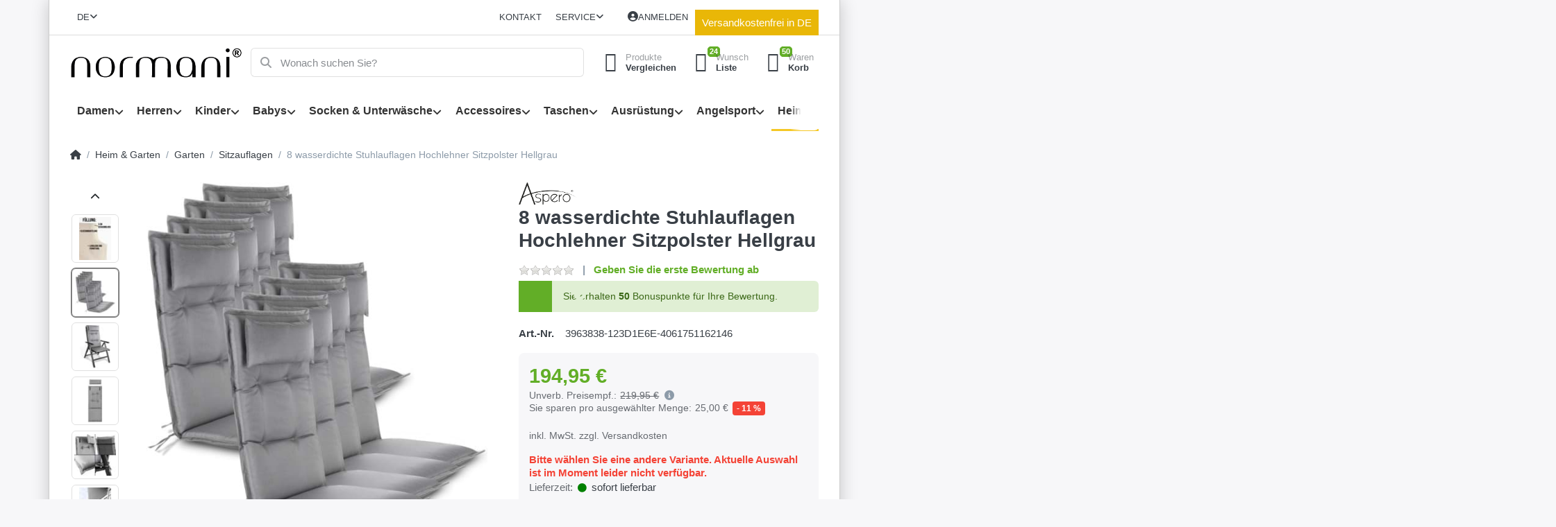

--- FILE ---
content_type: text/html; charset=utf-8
request_url: https://www.normani.de/8-wasserdichte-stuhlauflagen-hochlehner-sitzpolster-hellgrau/
body_size: 34492
content:
<!DOCTYPE html>
<html data-pnotify-firstpos1="0" lang="de" dir="ltr">
<head>
    <meta charset="utf-8" />
    <meta name="viewport" content="width=device-width, initial-scale=1.0, maximum-scale=1.0, minimum-scale=1.0, user-scalable=no, viewport-fit=cover, shrink-to-fit=no" />
    <meta name="HandheldFriendly" content="true" />
    <meta name="description" content="" />
    <meta name="keywords" content="" />
    <meta name="generator" content="Smartstore 6.1.0.0" />
    <meta property="sm:root" content="/" />
    <meta name='__rvt' content='CfDJ8JsoMDN-H5ZItniRMyUP1MFJmWXj8PXtYWk1eegVVOmhwYp-JHDT6u9dimUfdFoq6-vbDqf6LKdjZRrtoGInpReqo6EcBZTLd_UgE1PWajQ7gO0k1Iekto9aVnG5Paz0f_8AMhQ2gPEG1WcSH7rENRQ' />

    <meta name='accept-language' content='de-DE'/><title itemprop="name">normani.de. 8 wasserdichte Stuhlauflagen Hochlehner Sitzpolster</title>

    


    <script>
    try {
        if (typeof navigator === 'undefined') navigator = {};
        const html = document.documentElement;
        const classList = html.classList;
        if (/Edge\/\d+/.test(navigator.userAgent)) { classList.add('edge'); }
        else if ('mozMatchesSelector' in html) { classList.add('moz'); }
        else if (/iPad|iPhone|iPod/.test(navigator.userAgent) && !window.MSStream) { classList.add('ios'); }
        else if ('webkitMatchesSelector' in html) { classList.add('wkit'); }
        else if (/constructor/i.test(window.HTMLElement)) { classList.add('safari'); };
        classList.add((this.top === this.window ? 'not-' : '') + 'framed');
    } catch (e) { }
</script>
    

            <link href='https://fonts.googleapis.com/css?family=&lt;link href=&quot;https://fonts.googleapis.com/css2?family=Roboto:ital,wght@0,100..900;1,100..900&amp;display=swap&quot; rel=&quot;stylesheet&quot;&gt;' rel='stylesheet' type='text/css' />

    
    <link as="font" rel="preload" href="/lib/fa6/webfonts/fa-solid-900.woff2" crossorigin />
    <link as="font" rel="preload" href="/lib/fa6/webfonts/fa-regular-400.woff2" crossorigin />
    
    
        <link rel="stylesheet" href="/lib/fa6/css/all.min.css" crossorigin />
    


    
        <link href="/bundle/css/site-common.css?v=r7oApy1-c6DpFjFNk27dk1bP0zg" rel="stylesheet" type="text/css" />
    
    <link href="/themes/flex/theme.css?v=TWgmVFQA70FQP51y5MZBqoWJI-M" rel="stylesheet" type="text/css" />


    
        <script src="/bundle/js/jquery.js?v=8_RozPc1R2yH47SeJ06zdSqIRgc"></script>
    <script data-origin="client-res">
	window.Res = {
"Common.Notification": "Benachrichtigung","Common.Close": "Schließen","Common.On": "An","Common.OK": "OK","Common.Cancel": "Abbrechen","Common.Off": "Aus","Common.Exit": "Beenden","Common.CtrlKey": "Strg","Common.ShiftKey": "Umschalt","Common.AltKey": "Alt","Common.DelKey": "Entf","Common.Done": "Erledigt","Common.Failed": "Fehlgeschlagen","Common.EnterKey": "Eingabe","Common.EscKey": "Esc","Common.DontAskAgain": "Nicht mehr fragen","Common.DontShowAgain": "Nicht mehr anzeigen","Common.CopyToClipboard": "In die Zwischenablage kopieren","Common.CopyToClipboard.Failed": "Kopieren ist fehlgeschlagen.","Common.CopyToClipboard.Succeeded": "Kopiert!","Products.Longdesc.More": "Mehr anzeigen","Products.Longdesc.Less": "Weniger anzeigen","Jquery.Validate.Email": "Bitte geben Sie eine gültige E-Mail-Adresse ein.","Jquery.Validate.Required": "Diese Angabe ist erforderlich.","Jquery.Validate.Remote": "Bitte korrigieren Sie dieses Feld.","Jquery.Validate.Url": "Bitte geben Sie eine gültige URL ein.","Jquery.Validate.Date": "Bitte geben Sie ein gültiges Datum ein.","Jquery.Validate.DateISO": "Bitte geben Sie ein gültiges Datum (nach ISO) ein.","Jquery.Validate.Number": "Bitte geben Sie eine gültige Nummer ein.","Jquery.Validate.Digits": "Bitte geben Sie nur Ziffern ein.","Jquery.Validate.Creditcard": "Bitte geben Sie eine gültige Kreditkartennummer ein.","Jquery.Validate.Equalto": "Wiederholen Sie bitte die Eingabe.","Jquery.Validate.Maxlength": "Bitte geben Sie nicht mehr als {0} Zeichen ein.","Jquery.Validate.Minlength": "Bitte geben Sie mindestens {0} Zeichen ein.","Jquery.Validate.Rangelength": "Die Länge der Eingabe darf minimal {0} und maximal {1} Zeichen lang sein.","jquery.Validate.Range": "Bitte geben Sie einen Wert zwischen {0} und {1} ein.","Jquery.Validate.Max": "Bitte geben Sie einen Wert kleiner oder gleich {0} ein.","Jquery.Validate.Min": "Bitte geben Sie einen Wert größer oder gleich {0} ein.","Admin.Common.AreYouSure": "Sind Sie sicher?","Admin.Common.AskToProceed": "Möchten Sie fortfahren?","FileUploader.Dropzone.Message": "Zum Hochladen Dateien hier ablegen oder klicken","FileUploader.Dropzone.DictDefaultMessage": "Dateien zum Hochladen hier ablegen","FileUploader.Dropzone.DictFallbackMessage": "Ihr Browser unterstützt keine Datei-Uploads per Drag\'n\'Drop.","FileUploader.Dropzone.DictFallbackText": "Bitte benutzen Sie das untenstehende Formular, um Ihre Dateien wie in längst vergangenen Zeiten hochzuladen.","FileUploader.Dropzone.DictFileTooBig": "Die Datei ist zu groß ({{filesize}}MB). Maximale Dateigröße: {{maxFilesize}}MB.","FileUploader.Dropzone.DictInvalidFileType": "Dateien dieses Typs können nicht hochgeladen werden.","FileUploader.Dropzone.DictResponseError": "Der Server gab die Antwort {{statusCode}} zurück.","FileUploader.Dropzone.DictCancelUpload": "Upload abbrechen","FileUploader.Dropzone.DictUploadCanceled": "Upload abgebrochen.","FileUploader.Dropzone.DictCancelUploadConfirmation": "Sind Sie sicher, dass Sie den Upload abbrechen wollen?","FileUploader.Dropzone.DictRemoveFile": "Datei entfernen","FileUploader.Dropzone.DictMaxFilesExceeded": "Sie können keine weiteren Dateien hochladen.","FileUploader.StatusWindow.Uploading.File": "Datei wird hochgeladen","FileUploader.StatusWindow.Uploading.Files": "Dateien werden hochgeladen","FileUploader.StatusWindow.Complete.File": "Upload abgeschlossen","FileUploader.StatusWindow.Complete.Files": "Uploads abgeschlossen","FileUploader.StatusWindow.Canceled.File": "Upload abgebrochen","FileUploader.StatusWindow.Canceled.Files": "Uploads abgebrochen",    };

    window.ClientId = "7cf7317f-9757-48f2-bb28-9395b09e7959";
</script>

    
    <link as="image" rel="preload" href="//www.normani.de/media/17663/content/normani_sl.png" />
    <script src="/Modules/Smartstore.Google.Analytics/js/google-analytics.utils.js"></script>
<!--Google code for Analytics tracking--><script async src='https://www.googletagmanager.com/gtag/js?id=G-DC6Q0NC8WY'></script><script>var gaProperty='G-DC6Q0NC8WY';var disableStr='ga-disable-'+gaProperty;if(document.cookie.indexOf(disableStr+'=true')>-1){window[disableStr]=true;}
function gaOptout(){document.cookie=disableStr+'=true; expires=Thu, 31 Dec 2099 23:59:59 UTC; path=/';window[disableStr]=true;alert("Das Tracking ist jetzt deaktiviert");}
window.dataLayer=window.dataLayer||[];function gtag(){window.dataLayer.push(arguments);}
gtag('consent','default',{'ad_storage':'denied','analytics_storage':'denied','ad_user_data':'denied','ad_personalization':'denied',});gtag('js',new Date());gtag('config','G-DC6Q0NC8WY',{'anonymize_ip':true});gtag('config','GA_MEASUREMENT_ID',{'user_id':'7cf7317f-9757-48f2-bb28-9395b09e7959'});let pdItem={entity_id:6031,item_id:'3963838-123D1E6E-4061751162146',item_name:'8 wasserdichte Stuhlauflagen Hochlehner Sitzpolster Hellgrau',currency:'EUR',discount:25.00,index:0,item_category:'Heim \x26 Garten',item_category2:'Garten',item_category3:'Sitzauflagen',price:194.95,item_brand:'Aspero®',};let list={item_list_name:'product-detail',items:[pdItem]}
window.gaListDataStore.push(list);gtag('event','view_item',{currency:'EUR',value:194.95,items:[pdItem]});</script><script data-origin='globalization'>document.addEventListener('DOMContentLoaded', function () { if (Smartstore.globalization) { Smartstore.globalization.culture = {"name":"de-DE","englishName":"German (Germany)","nativeName":"Deutsch (Deutschland)","isRTL":false,"language":"de","numberFormat":{",":".",".":",","pattern":[1],"decimals":3,"groupSizes":[3],"+":"+","-":"-","NaN":"NaN","negativeInfinity":"-∞","positiveInfinity":"∞","percent":{",":".",".":",","pattern":[0,0],"decimals":3,"groupSizes":[3],"symbol":"%"},"currency":{",":".",".":",","pattern":[8,3],"decimals":2,"groupSizes":[3],"symbol":"€"}},"dateTimeFormat":{"calendarName":"Gregorianischer Kalender","/":".",":":":","firstDay":1,"twoDigitYearMax":2049,"AM":["AM","am","AM"],"PM":["PM","pm","PM"],"days":{"names":["Sonntag","Montag","Dienstag","Mittwoch","Donnerstag","Freitag","Samstag"],"namesAbbr":["So","Mo","Di","Mi","Do","Fr","Sa"],"namesShort":["S","M","D","M","D","F","S"]},"months":{"names":["Januar","Februar","März","April","Mai","Juni","Juli","August","September","Oktober","November","Dezember",""],"namesAbbr":["Jan.","Feb.","März","Apr.","Mai","Juni","Juli","Aug.","Sept.","Okt.","Nov.","Dez.",""]},"patterns":{"d":"dd.MM.yyyy","D":"dddd, d. MMMM yyyy","t":"HH:mm","T":"HH:mm:ss","g":"dd.MM.yyyy HH:mm","G":"dd.MM.yyyy HH:mm:ss","f":"dddd, d. MMMM yyyy HH:mm:ss","F":"dddd, d. MMMM yyyy HH:mm:ss","M":"d. MMMM","Y":"MMMM yyyy","u":"yyyy'-'MM'-'dd HH':'mm':'ss'Z'"}}}; }; });</script><meta property='sm:pagedata' content='{"type":"category","id":"435","menuItemId":1,"entityId":435,"parentId":433}' />
    <meta property='og:site_name' content='NORMANI' />
    <meta property='og:site' content='https://www.normani.de/' />
    <meta property='og:url' content='https://www.normani.de/8-wasserdichte-stuhlauflagen-hochlehner-sitzpolster-hellgrau/' />
    <meta property='og:type' content='product' />
    <meta property='og:title' content='8 wasserdichte Stuhlauflagen Hochlehner Sitzpolster Hellgrau' />
    <meta property='twitter:card' content='summary' />
    <meta property='twitter:title' content='8 wasserdichte Stuhlauflagen Hochlehner Sitzpolster Hellgrau' />


        <meta property='og:image' content='https://www.normani.de/media/19758/catalog/jpegimages/165028.jpeg' />
        <meta property='og:image:type' content='image/jpeg' />
        <meta property='twitter:image' content='https://www.normani.de/media/19758/catalog/jpegimages/165028.jpeg' />
            <meta property='og:image:alt' content='Bild von 8 wasserdichte Stuhlauflagen Hochlehner Sitzpolster Hellgrau' />
            <meta property='twitter:image:alt' content='Bild von 8 wasserdichte Stuhlauflagen Hochlehner Sitzpolster Hellgrau' />
            <meta property='og:image:width' content='1930' />
            <meta property='og:image:height' content='2048' />

    


    
    
    


    <script src="/js/smartstore.globalization.adapter.js"></script>

    

    <link rel="shortcut icon" href='//www.normani.de/media/13/content/favicon.ico?v=6.1' />

    <!-- png icons -->
        <link rel="icon" type="image/png" sizes="16x16" href="//www.normani.de/media/14/content/favicon-196x196.png?size=16" />
        <link rel="icon" type="image/png" sizes="32x32" href="//www.normani.de/media/14/content/favicon-196x196.png?size=32" />
        <link rel="icon" type="image/png" sizes="96x96" href="//www.normani.de/media/14/content/favicon-196x196.png?size=96" />
        <link rel="icon" type="image/png" sizes="196x196" href="//www.normani.de/media/14/content/favicon-196x196.png?size=196" />


    <!-- Apple touch icons -->
        <link rel="icon" type="image/png" sizes="57x57" href="//www.normani.de/media/15/content/apple-icon-180x180.png?size=57" />
        <link rel="icon" type="image/png" sizes="60x60" href="//www.normani.de/media/15/content/apple-icon-180x180.png?size=60" />
        <link rel="icon" type="image/png" sizes="72x72" href="//www.normani.de/media/15/content/apple-icon-180x180.png?size=72" />
        <link rel="icon" type="image/png" sizes="76x76" href="//www.normani.de/media/15/content/apple-icon-180x180.png?size=76" />
        <link rel="icon" type="image/png" sizes="114x114" href="//www.normani.de/media/15/content/apple-icon-180x180.png?size=114" />
        <link rel="icon" type="image/png" sizes="120x120" href="//www.normani.de/media/15/content/apple-icon-180x180.png?size=120" />
        <link rel="icon" type="image/png" sizes="144x144" href="//www.normani.de/media/15/content/apple-icon-180x180.png?size=144" />
        <link rel="icon" type="image/png" sizes="152x152" href="//www.normani.de/media/15/content/apple-icon-180x180.png?size=152" />
        <link rel="icon" type="image/png" sizes="180x180" href="//www.normani.de/media/15/content/apple-icon-180x180.png?size=180" />

    <!-- Microsoft tiles -->
        <meta name="msapplication-TileColor" content="#000000">
    <meta name="msapplication-TileImage" content="//www.normani.de/media/16/content/ms-icon-310x310.png?size=144">
    <meta name="msapplication-config" content="/browserconfig.xml" />

</head>

<body class="lyt-cols-1 boxed">
    
    

<div id="page">
    <div class="canvas-blocker canvas-slidable"></div>

    <div class="page-main canvas-slidable">

        <header id="header">
            <div class="menubar-section d-none d-lg-block menubar-light">
                <div class="container menubar-container">
                    



<nav class="menubar navbar navbar-slide">
    <nav class="menubar-group ml-0">


<div class="dropdown language-selector">
    <a class="menubar-link" data-toggle="dropdown" aria-haspopup="true" aria-expanded="false" href="#">
        <span>DE</span>
        <i class="fa fa-angle-down"></i>
    </a>
    <div class="dropdown-menu" aria-labelledby="dLabel">
            <a href="/set-language/1/?returnUrl=8-wasserdichte-stuhlauflagen-hochlehner-sitzpolster-hellgrau%2F" title="Deutsch (DE)" rel="nofollow" class="dropdown-item disabled" data-selected="true" data-abbreviation="Deutsch">
                    <img src="/images/flags/de.png" alt="de.png" />
                <span>Deutsch</span>
            </a>
            <a href="/set-language/2/?returnUrl=8-waterproof-chair-pads-high-backrest-seat-cushion-light-gray" title="English (United States) (EN)" rel="nofollow" class="dropdown-item" data-selected="false" data-abbreviation="English">
                    <img src="/images/flags/us.png" alt="us.png" />
                <span>English</span>
            </a>
            <a href="/set-language/4/?returnUrl=8-coussin-de-chaise-impermable-haut-dossier-gris-clair" title="Französisch (FR)" rel="nofollow" class="dropdown-item" data-selected="false" data-abbreviation="Französisch">
                    <img src="/images/flags/fr.png" alt="fr.png" />
                <span>Französisch</span>
            </a>
            <a href="/set-language/5/?returnUrl=8-waterdichte-stoelkussens-hoge-rugleuning-zitkussen-lichtgrijs" title="Niederländisch (NL)" rel="nofollow" class="dropdown-item" data-selected="false" data-abbreviation="Niederländisch">
                    <img src="/images/flags/nl.png" alt="nl.png" />
                <span>Niederländisch</span>
            </a>
            <a href="/set-language/6/?returnUrl=8-almohadillas-impermeables-para-silla-respaldo-alto-cojn-de-asiento-gris-claro" title="Spanisch (ES)" rel="nofollow" class="dropdown-item" data-selected="false" data-abbreviation="Spanisch">
                    <img src="/images/flags/es.png" alt="es.png" />
                <span>Spanisch</span>
            </a>
            <a href="/set-language/7/?returnUrl=8-almofadas-de-cadeira-prova-de-gua-almofada-de-assento-de-encosto-alto-cinzento-claro" title="Portugiesisch (PT)" rel="nofollow" class="dropdown-item" data-selected="false" data-abbreviation="Portugiesisch">
                    <img src="/images/flags/pt.png" alt="pt.png" />
                <span>Portugiesisch</span>
            </a>
            <a href="/set-language/8/?returnUrl=8-cuscini-impermeabili-per-sedie-con-schienale-alto-cuscino-grigio-chiaro" title="Italienisch (IT)" rel="nofollow" class="dropdown-item" data-selected="false" data-abbreviation="Italienisch">
                    <img src="/images/flags/it.png" alt="it.png" />
                <span>Italienisch</span>
            </a>
            <a href="/set-language/9/?returnUrl=8-wodoodporne-poduszki-na-krzesa-z-wysokim-oparciem-jasnoszare" title="Polnisch (PL)" rel="nofollow" class="dropdown-item" data-selected="false" data-abbreviation="Polnisch">
                    <img src="/images/flags/pl.png" alt="pl.png" />
                <span>Polnisch</span>
            </a>
            <a href="/set-language/12/?returnUrl=8-9" title="Griechisch (EL)" rel="nofollow" class="dropdown-item" data-selected="false" data-abbreviation="Griechisch">
                    <img src="/images/flags/gr.png" alt="gr.png" />
                <span>Griechisch</span>
            </a>
            <a href="/set-language/10/?returnUrl=8-su-geirmez-sandalye-pedleri-yueksek-arkalkl-koltuk-minderi-ak-gri" title="Türkisch (TR)" rel="nofollow" class="dropdown-item" data-selected="false" data-abbreviation="Türkisch">
                    <img src="/images/flags/tr.png" alt="tr.png" />
                <span>Türkisch</span>
            </a>
            <a href="/set-language/3/?returnUrl=8-10" title="Chinese (Simplified) (ZH)" rel="nofollow" class="dropdown-item" data-selected="false" data-abbreviation="Chinese">
                    <img src="/images/flags/cn.png" alt="cn.png" />
                <span>Chinese</span>
            </a>
    </div>
</div>

    </nav>

    <nav class="menubar-group ml-auto">
        

            <a class="menubar-link" href="/contactus/">Kontakt</a>

        


<div class="cms-menu cms-menu-dropdown" data-menu-name="helpandservice">
    <div class="dropdown">
        <a data-toggle="dropdown" aria-haspopup="true" aria-expanded="false" href="#" rel="nofollow" class="menubar-link">
            <span>Service</span>
            <i class="fal fa-angle-down menubar-caret"></i>
        </a>
        <div class="dropdown-menu">
                <a href="/reduziert/bestseller/" class="dropdown-item menu-link">
                    <span>Bestseller</span>
                </a>
                <a href="/newproducts/" class="dropdown-item menu-link">
                    <span>Neu eingetroffen</span>
                </a>
                <a href="/recentlyviewedproducts/" class="dropdown-item menu-link">
                    <span>Zuletzt angesehen</span>
                </a>
                <a href="/compareproducts/" class="dropdown-item menu-link">
                    <span>Produktliste vergleichen</span>
                </a>
                <a href="/widerrufsrecht-2/" class="dropdown-item menu-link">
                    <span>Widerrufsrecht</span>
                </a>
                <a href="/datenschutz/" class="dropdown-item menu-link">
                    <span>Datenschutz</span>
                </a>
                <a href="/agb/" class="dropdown-item menu-link">
                    <span>AGB</span>
                </a>
                <a href="/impressum/" class="dropdown-item menu-link">
                    <span>Impressum</span>
                </a>
        </div>
    </div>
</div>



    </nav>

    

    <nav id="menubar-my-account" class="menubar-group">
        <div class="dropdown">
            <a class="menubar-link" aria-haspopup="true" aria-expanded="false" href="/login/?returnUrl=%2F8-wasserdichte-stuhlauflagen-hochlehner-sitzpolster-hellgrau%2F" rel="nofollow">
                <i class="fal fa-user-circle menubar-icon"></i>

                    <span>Anmelden</span>
            </a>

        </div>
        


<div class="block topic-widget topic-widget-normani-sl-Versandkostenfrei_in_DE_btn">
    

    <div class="block-body">
        

        
            <div><a style="background-color: #e9b707; padding: 10px; text-align: center; vertical-align: center; color: #fff; text-decoration: none; width: auto;margin:0px;" href="/versandkosten">Versandkostenfrei in DE</a></div>
        
    </div>
</div>
    </nav>

    
</nav>


                </div>
            </div>
            <div class="shopbar-section shopbar-light">
                <div class="container shopbar-container">
                    
<div class="shopbar">
    <div class="shopbar-col-group shopbar-col-group-brand">
        <div class="shopbar-col shop-logo">
            
<a class="brand" href="/">
        
        <img src='//www.normani.de/media/17663/content/normani_sl.png' alt="NORMANI" title="NORMANI" class="img-fluid" width="432" height="80" />
</a>

        </div>
        <div class="shopbar-col shopbar-search">
            
                

<form action="/search/" class="instasearch-form has-icon" method="get">
    <input type="text" class="instasearch-term form-control text-truncate" name="q" placeholder="Wonach suchen Sie?" data-instasearch="true" data-minlength="2" data-showthumbs="true" data-url="/instantsearch/" data-origin="Search/Search" autocomplete="off" />
    
    <div class="instasearch-addon d-flex align-items-center justify-content-center">
        <button type="button" class="instasearch-clear input-clear">
            <i class="fa fa-xmark"></i>
        </button>
    </div>

    <span class="input-group-icon instasearch-icon">
        <i class="fa fa-magnifying-glass"></i>
    </span>

    <div class="instasearch-drop">
        <div class="instasearch-drop-body clearfix"></div>
    </div>

    
</form>
            
        </div>
    </div>

    <div class="shopbar-col-group shopbar-col-group-tools">
        

<div class="shopbar-col shopbar-tools" data-summary-href="/shoppingcart/cartsummary/?cart=True&amp;wishlist=True&amp;compare=True">

    <div class="shopbar-tool d-lg-none" id="shopbar-menu">
        <a class="shopbar-button" href="#" data-toggle="offcanvas" data-autohide="true" data-placement="start" data-fullscreen="false" data-disablescrolling="true" data-target="#offcanvas-menu">
            <span class="shopbar-button-icon">
                <i class="icm icm-menu"></i>
            </span>
            <span class="shopbar-button-label-sm">
                Menü
            </span>
        </a>
    </div>

    

    <div class="shopbar-tool d-lg-none" id="shopbar-user">
        <a class="shopbar-button" href="/login/">
            <span class="shopbar-button-icon">
                <i class="icm icm-user"></i>
            </span>
            <span class="shopbar-button-label-sm">
                Anmelden
            </span>
        </a>
    </div>

    <div class="shopbar-tool" id="shopbar-compare" data-target="#compare-tab">
        <a class="shopbar-button navbar-toggler" data-toggle="offcanvas" data-summary-href="/shoppingcart/cartsummary/?compare=True" data-autohide="true" data-placement="end" data-fullscreen="false" data-disablescrolling="true" data-target="#offcanvas-cart" href="/compareproducts/">
            <span class="shopbar-button-icon">
                <i class="icm icm-repeat"></i>
                <span class='badge badge-pill badge-counter badge-counter-ring label-cart-amount badge-success' data-bind-to="CompareItemsCount" style="display: none">
                    0
                </span>
            </span>
            <span class="shopbar-button-label">
                <span>Produkte</span><br />
                <strong>Vergleichen</strong>
            </span>
            <span class="shopbar-button-label-sm">
                Vergleichen
            </span>
        </a>
    </div>

    <div class="shopbar-tool" id="shopbar-wishlist" data-target="#wishlist-tab">
        <a class="shopbar-button navbar-toggler" data-toggle="offcanvas" data-summary-href="/shoppingcart/cartsummary/?wishlist=True" data-autohide="true" data-placement="end" data-fullscreen="false" data-disablescrolling="true" data-target="#offcanvas-cart" href="/wishlist/">
            <span class="shopbar-button-icon">
                <i class="icm icm-heart"></i>
                <span class='badge badge-pill badge-counter badge-counter-ring label-cart-amount badge-success' data-bind-to="WishlistItemsCount" style="display: none">
                    0
                </span>
            </span>
            <span class="shopbar-button-label">
                <span>Wunsch</span><br />
                <strong>Liste</strong>
            </span>
            <span class="shopbar-button-label-sm">
                Wunschliste
            </span>
        </a>
    </div>

    <div class="shopbar-tool" id="shopbar-cart" data-target="#cart-tab">
        <a class="shopbar-button navbar-toggler" data-toggle="offcanvas" data-summary-href="/shoppingcart/cartsummary/?cart=True" data-autohide="true" data-placement="end" data-fullscreen="false" data-disablescrolling="true" data-target="#offcanvas-cart" href="/cart/">
            <span class="shopbar-button-icon">
                <i class="icm icm-bag"></i>
                <span class='badge badge-pill badge-counter badge-counter-ring label-cart-amount badge-success' data-bind-to="CartItemsCount" style="display: none">
                    0
                </span>
            </span>
            <span class="shopbar-button-label">
                <span>Waren</span><br />
                <strong>Korb</strong>
            </span>
            <span class="shopbar-button-label-sm">
                Warenkorb
            </span>
        </a>
    </div>

    
</div>




    </div>
</div>
                </div>
            </div>
            <div class="megamenu-section d-none d-lg-block">
                <nav class="navbar navbar-light">
                    <div class="container megamenu-container">
                        




<style type="text/css">
    .mega-menu-dropdown { min-height: 370px; }
</style>

<div class="mainmenu megamenu megamenu-blend--next">
    



<div class="cms-menu cms-menu-navbar" data-menu-name="main">
    <div class="megamenu-nav megamenu-nav--prev alpha">
        <a href="#" class="megamenu-nav-btn btn btn-icon"><i class="far fa-chevron-left"></i></a>
    </div>

    <ul class="navbar-nav nav flex-row flex-nowrap" id="menu-main">

            <li id="main-nav-item-862132" data-id="862132" class="nav-item dropdown-submenu">
                <a href="/damen" aria-expanded="false" class="nav-link menu-link dropdown-toggle" data-target="#dropdown-menu-862132">
                    <span>Damen</span>
                </a>
            </li>
            <li id="main-nav-item-862162" data-id="862162" class="nav-item dropdown-submenu">
                <a href="/herren" aria-expanded="false" class="nav-link menu-link dropdown-toggle" data-target="#dropdown-menu-862162">
                    <span>Herren</span>
                </a>
            </li>
            <li id="main-nav-item-862192" data-id="862192" class="nav-item dropdown-submenu">
                <a href="/kinder/" aria-expanded="false" class="nav-link menu-link dropdown-toggle" data-target="#dropdown-menu-862192">
                    <span>Kinder</span>
                </a>
            </li>
            <li id="main-nav-item-862209" data-id="862209" class="nav-item dropdown-submenu">
                <a href="/babys/" aria-expanded="false" class="nav-link menu-link dropdown-toggle" data-target="#dropdown-menu-862209">
                    <span>Babys</span>
                </a>
            </li>
            <li id="main-nav-item-862226" data-id="862226" class="nav-item dropdown-submenu">
                <a href="/socken-unterwaesche/" aria-expanded="false" class="nav-link menu-link dropdown-toggle" data-target="#dropdown-menu-862226">
                    <span>Socken &amp; Unterwäsche</span>
                </a>
            </li>
            <li id="main-nav-item-862267" data-id="862267" class="nav-item dropdown-submenu">
                <a href="/accessoires" aria-expanded="false" class="nav-link menu-link dropdown-toggle" data-target="#dropdown-menu-862267">
                    <span>Accessoires</span>
                </a>
            </li>
            <li id="main-nav-item-862287" data-id="862287" class="nav-item dropdown-submenu">
                <a href="/taschen/" aria-expanded="false" class="nav-link menu-link dropdown-toggle" data-target="#dropdown-menu-862287">
                    <span>Taschen</span>
                </a>
            </li>
            <li id="main-nav-item-862300" data-id="862300" class="nav-item dropdown-submenu">
                <a href="/ausruestung/" aria-expanded="false" class="nav-link menu-link dropdown-toggle" data-target="#dropdown-menu-862300">
                    <span>Ausrüstung</span>
                </a>
            </li>
            <li id="main-nav-item-862343" data-id="862343" class="nav-item dropdown-submenu">
                <a href="/angelsport/" aria-expanded="false" class="nav-link menu-link dropdown-toggle" data-target="#dropdown-menu-862343">
                    <span>Angelsport</span>
                </a>
            </li>
            <li id="main-nav-item-862353" data-id="862353" class="nav-item dropdown-submenu expanded">
                <a href="/heim-garten/" aria-expanded="false" class="nav-link menu-link dropdown-toggle" data-target="#dropdown-menu-862353">
                    <span>Heim &amp; Garten</span>
                </a>
            </li>

    </ul>

    <div class="megamenu-nav megamenu-nav--next omega">
        <a href="#" class="megamenu-nav-btn btn btn-icon"><i class="far fa-chevron-right"></i></a>
    </div>
</div>
</div>

<div class="megamenu-dropdown-container container" style="--y: 16px">
        <div id="dropdown-menu-862132" data-id="862132"
             data-entity-id="91"
             data-entity-name="Category"
             data-display-rotator="false">
            <div class="dropdown-menu mega-menu-dropdown">
                

                

                <div class="row mega-menu-dropdown-row">
                    <div class="col-md-3 col-sm-6 text-md-center megamenu-cat-img">
                        <img src="//www.normani.de/media/16225/catalog/categories/Kategorie_Damen-auf_normani.de.png?size=512" alt="Damen" loading="lazy" />
                        <div class="below-preview-pic-text text-left">
                            
                        </div>
                    </div>

                    <div class="col-md-3 col-sm-6">
                            <a href="/jacken-4/" id="dropdown-heading-862133" data-id="862133" class="mega-menu-dropdown-heading">
                                <span>Jacken</span>

                            </a>
                            <a href="/westen-4/" id="dropdown-heading-862134" data-id="862134" class="mega-menu-dropdown-heading">
                                <span>Westen</span>

                            </a>
                            <a href="/hosen-4/" id="dropdown-heading-862135" data-id="862135" class="mega-menu-dropdown-heading">
                                <span>Hosen</span>

                            </a>
                            <a href="/pullover-2/" id="dropdown-heading-862136" data-id="862136" class="mega-menu-dropdown-heading">
                                <span>Pullover</span>

                            </a>
                            <a href="/shirts-blusen/" id="dropdown-heading-862137" data-id="862137" class="mega-menu-dropdown-heading">
                                <span>Shirts &amp; Blusen</span>

                            </a>
                            <a href="/damen/musselin-mode/" id="dropdown-heading-862138" data-id="862138" class="mega-menu-dropdown-heading">
                                <span>Musselin Mode</span>

                            </a>
                            <a href="/schuhe-stiefel-2/" id="dropdown-heading-862139" data-id="862139" class="mega-menu-dropdown-heading">
                                <span>Schuhe &amp; Stiefel</span>

                            </a>
                            <a href="/damen/badeartikel/" id="dropdown-heading-862140" data-id="862140" class="mega-menu-dropdown-heading">
                                <span>Badeartikel</span>

                            </a>
            <span class="mega-menu-subitem-wrap">
                <a href="/damen/badeartikel/bademaentel/" id="megamenu-subitem-862141" data-id="862141" class="mega-menu-subitem">
                    <span>Bademäntel</span>
                </a>
            </span>
            <span class="mega-menu-subitem-wrap">
                <a href="/damen/badeartikel/badeponchos/" id="megamenu-subitem-862142" data-id="862142" class="mega-menu-subitem">
                    <span>Badeponchos</span>
                </a>
            </span>
            <span class="mega-menu-subitem-wrap">
                <a href="/damen/badeartikel/saunakilts/" id="megamenu-subitem-862143" data-id="862143" class="mega-menu-subitem">
                    <span>Saunakilts</span>
                </a>
            </span>
                    </div><div class="col-md-3 col-sm-6">
                            <a href="/socken-struempfe/" id="dropdown-heading-862144" data-id="862144" class="mega-menu-dropdown-heading">
                                <span>Socken &amp; Strümpfe</span>

                            </a>
            <span class="mega-menu-subitem-wrap">
                <a href="/sneakers-fuesslinge/" id="megamenu-subitem-862145" data-id="862145" class="mega-menu-subitem">
                    <span>Sneakers &amp; Füßlinge</span>
                </a>
            </span>
            <span class="mega-menu-subitem-wrap">
                <a href="/socken/" id="megamenu-subitem-862146" data-id="862146" class="mega-menu-subitem">
                    <span>Socken</span>
                </a>
            </span>
            <span class="mega-menu-subitem-wrap">
                <a href="/kniestruempfe/" id="megamenu-subitem-862147" data-id="862147" class="mega-menu-subitem">
                    <span>Kniestrümpfe</span>
                </a>
            </span>
            <span class="mega-menu-subitem-wrap">
                <a href="/overknees/" id="megamenu-subitem-862148" data-id="862148" class="mega-menu-subitem">
                    <span>Overknees</span>
                </a>
            </span>
            <span class="mega-menu-subitem-wrap">
                <a href="/strumpfhosen/" id="megamenu-subitem-862149" data-id="862149" class="mega-menu-subitem">
                    <span>Strumpfhosen</span>
                </a>
            </span>
            <span class="mega-menu-subitem-wrap">
                <a href="/leggings/" id="megamenu-subitem-862150" data-id="862150" class="mega-menu-subitem">
                    <span>Leggings</span>
                </a>
            </span>
            <span class="mega-menu-subitem-wrap">
                <a href="/stulpen/" id="megamenu-subitem-862151" data-id="862151" class="mega-menu-subitem">
                    <span>Stulpen</span>
                </a>
            </span>
            <span class="mega-menu-subitem-wrap">
                <a href="/sport-funktionsstruempfe/" id="megamenu-subitem-862152" data-id="862152" class="mega-menu-subitem">
                    <span>Sport- &amp; Funktionsstrümpfe</span>
                </a>
            </span>
            <span class="mega-menu-subitem-wrap">
                <a href="/winterstruempfe/" id="megamenu-subitem-862153" data-id="862153" class="mega-menu-subitem">
                    <span>Winterstrümpfe</span>
                </a>
            </span>
            <span class="mega-menu-subitem-wrap">
                <a href="/trachtenstruempfe/" id="megamenu-subitem-862154" data-id="862154" class="mega-menu-subitem">
                    <span>Trachtenstrümpfe</span>
                </a>
            </span>
                    </div><div class="col-md-3 col-sm-6">
                            <a href="/unterwaesche/" id="dropdown-heading-862155" data-id="862155" class="mega-menu-dropdown-heading">
                                <span>Unterwäsche</span>

                            </a>
            <span class="mega-menu-subitem-wrap">
                <a href="/thermowaesche-2/" id="megamenu-subitem-862156" data-id="862156" class="mega-menu-subitem">
                    <span>Thermowäsche</span>
                </a>
            </span>
            <span class="mega-menu-subitem-wrap">
                <a href="/funktionswaesche/" id="megamenu-subitem-862157" data-id="862157" class="mega-menu-subitem">
                    <span>Funktionswäsche</span>
                </a>
            </span>
                            <a href="/regenbekleidung/" id="dropdown-heading-862158" data-id="862158" class="mega-menu-dropdown-heading">
                                <span>Regenbekleidung</span>

                            </a>
                            <a href="/damen/nachhaltige-bekleidung/" id="dropdown-heading-862159" data-id="862159" class="mega-menu-dropdown-heading">
                                <span>Nachhaltige Bekleidung</span>

                                    <label class="badge badge-success">Auf einen Blick</label>
                            </a>
            <span class="mega-menu-subitem-wrap">
                <a href="/damen/nachhaltige-bekleidung/upcycling/" id="megamenu-subitem-862160" data-id="862160" class="mega-menu-subitem">
                    <span>Upcycling-Bekleidung aus recycelten Materialien</span>
                </a>
            </span>
            <span class="mega-menu-subitem-wrap">
                <a href="/damen/nachhaltige-bekleidung/oekotexzertifiziert/" id="megamenu-subitem-862161" data-id="862161" class="mega-menu-subitem">
                    <span>OEKO-TEX® zertifizierte Textilien</span>
                </a>
            </span>
                    </div>

                </div>

                    
            </div>
        </div>
        <div id="dropdown-menu-862162" data-id="862162"
             data-entity-id="112"
             data-entity-name="Category"
             data-display-rotator="false">
            <div class="dropdown-menu mega-menu-dropdown">
                

                

                <div class="row mega-menu-dropdown-row">
                    <div class="col-md-3 col-sm-6 text-md-center megamenu-cat-img">
                        <img src="//www.normani.de/media/16226/catalog/categories/Kategorie_Herren-auf_normani.de.png?size=512" alt="Herren" loading="lazy" />
                        <div class="below-preview-pic-text text-left">
                            
                        </div>
                    </div>

                    <div class="col-md-3 col-sm-6">
                            <a href="/jacken/" id="dropdown-heading-862163" data-id="862163" class="mega-menu-dropdown-heading">
                                <span>Jacken</span>

                            </a>
                            <a href="/westen/" id="dropdown-heading-862164" data-id="862164" class="mega-menu-dropdown-heading">
                                <span>Westen</span>

                            </a>
                            <a href="/hosen/" id="dropdown-heading-862165" data-id="862165" class="mega-menu-dropdown-heading">
                                <span>Hosen</span>

                            </a>
                            <a href="/pullover/" id="dropdown-heading-862166" data-id="862166" class="mega-menu-dropdown-heading">
                                <span>Pullover</span>

                            </a>
                            <a href="/shirts-hemden/" id="dropdown-heading-862167" data-id="862167" class="mega-menu-dropdown-heading">
                                <span>Shirts &amp; Hemden</span>

                            </a>
                            <a href="/shorts/" id="dropdown-heading-862168" data-id="862168" class="mega-menu-dropdown-heading">
                                <span>Shorts</span>

                            </a>
                            <a href="/herren/badeartikel/" id="dropdown-heading-862169" data-id="862169" class="mega-menu-dropdown-heading">
                                <span>Badeartikel</span>

                            </a>
            <span class="mega-menu-subitem-wrap">
                <a href="/herren/badeartikel/badeshorts/" id="megamenu-subitem-862170" data-id="862170" class="mega-menu-subitem">
                    <span>Badeshorts</span>
                </a>
            </span>
            <span class="mega-menu-subitem-wrap">
                <a href="/herren/badeartikel/bademaentel/" id="megamenu-subitem-862171" data-id="862171" class="mega-menu-subitem">
                    <span>Bademäntel</span>
                </a>
            </span>
            <span class="mega-menu-subitem-wrap">
                <a href="/herren/badeartikel/badeponchos/" id="megamenu-subitem-862172" data-id="862172" class="mega-menu-subitem">
                    <span>Badeponchos</span>
                </a>
            </span>
            <span class="mega-menu-subitem-wrap">
                <a href="/herren/badeartikel/saunakilts/" id="megamenu-subitem-862173" data-id="862173" class="mega-menu-subitem">
                    <span>Saunakilts</span>
                </a>
            </span>
                    </div><div class="col-md-3 col-sm-6">
                            <a href="/unterwaesche-2/" id="dropdown-heading-862174" data-id="862174" class="mega-menu-dropdown-heading">
                                <span>Unterwäsche</span>

                            </a>
            <span class="mega-menu-subitem-wrap">
                <a href="/unterhemden/" id="megamenu-subitem-862175" data-id="862175" class="mega-menu-subitem">
                    <span>Unterhemden</span>
                </a>
            </span>
            <span class="mega-menu-subitem-wrap">
                <a href="/thermowaesche-3/" id="megamenu-subitem-862176" data-id="862176" class="mega-menu-subitem">
                    <span>Thermowäsche</span>
                </a>
            </span>
            <span class="mega-menu-subitem-wrap">
                <a href="/funktionswaesche-2/" id="megamenu-subitem-862177" data-id="862177" class="mega-menu-subitem">
                    <span>Funktionswäsche</span>
                </a>
            </span>
            <span class="mega-menu-subitem-wrap">
                <a href="/boxershorts/" id="megamenu-subitem-862178" data-id="862178" class="mega-menu-subitem">
                    <span>Boxershorts</span>
                </a>
            </span>
            <span class="mega-menu-subitem-wrap">
                <a href="/slips/" id="megamenu-subitem-862179" data-id="862179" class="mega-menu-subitem">
                    <span>Slips</span>
                </a>
            </span>
                            <a href="/schuhe-stiefel/" id="dropdown-heading-862180" data-id="862180" class="mega-menu-dropdown-heading">
                                <span>Schuhe &amp; Stiefel</span>

                            </a>
                            <a href="/socken-struempfe-2/" id="dropdown-heading-862181" data-id="862181" class="mega-menu-dropdown-heading">
                                <span>Socken &amp; Strümpfe</span>

                            </a>
            <span class="mega-menu-subitem-wrap">
                <a href="/sneakers-fuesslinge-2/" id="megamenu-subitem-862182" data-id="862182" class="mega-menu-subitem">
                    <span>Sneakers &amp; Füßlinge</span>
                </a>
            </span>
            <span class="mega-menu-subitem-wrap">
                <a href="/socken-2/" id="megamenu-subitem-862183" data-id="862183" class="mega-menu-subitem">
                    <span>Socken</span>
                </a>
            </span>
            <span class="mega-menu-subitem-wrap">
                <a href="/kniestruempfe-2/" id="megamenu-subitem-862184" data-id="862184" class="mega-menu-subitem">
                    <span>Kniestrümpfe</span>
                </a>
            </span>
            <span class="mega-menu-subitem-wrap">
                <a href="/sport-funktionsstruempfe-2/" id="megamenu-subitem-862185" data-id="862185" class="mega-menu-subitem">
                    <span>Sport- &amp; Funktionsstrümpfe</span>
                </a>
            </span>
            <span class="mega-menu-subitem-wrap">
                <a href="/winterstruempfe-2/" id="megamenu-subitem-862186" data-id="862186" class="mega-menu-subitem">
                    <span>Winterstrümpfe</span>
                </a>
            </span>
            <span class="mega-menu-subitem-wrap">
                <a href="/trachtenstruempfe-2/" id="megamenu-subitem-862187" data-id="862187" class="mega-menu-subitem">
                    <span>Trachtenstrümpfe</span>
                </a>
            </span>
                    </div><div class="col-md-3 col-sm-6">
                            <a href="/regenbekleidung-2/" id="dropdown-heading-862188" data-id="862188" class="mega-menu-dropdown-heading">
                                <span>Regenbekleidung</span>

                            </a>
                            <a href="/herren/nachhaltige-bekleidung/" id="dropdown-heading-862189" data-id="862189" class="mega-menu-dropdown-heading">
                                <span>Nachhaltige Bekleidung</span>

                                    <label class="badge badge-success">Auf einen Blick</label>
                            </a>
            <span class="mega-menu-subitem-wrap">
                <a href="/herren/nachhaltige-bekleidung/upcycling/" id="megamenu-subitem-862190" data-id="862190" class="mega-menu-subitem">
                    <span>Upcycling-Bekleidung aus recycelten Materialien</span>
                </a>
            </span>
            <span class="mega-menu-subitem-wrap">
                <a href="/herren/nachhaltige-bekleidung/oekotexzertifiziert/" id="megamenu-subitem-862191" data-id="862191" class="mega-menu-subitem">
                    <span>OEKO-TEX® zertifizierte Textilien</span>
                </a>
            </span>
                    </div>

                </div>

                    
            </div>
        </div>
        <div id="dropdown-menu-862192" data-id="862192"
             data-entity-id="135"
             data-entity-name="Category"
             data-display-rotator="false">
            <div class="dropdown-menu mega-menu-dropdown">
                

                

                <div class="row mega-menu-dropdown-row">
                    <div class="col-md-3 col-sm-6 text-md-center megamenu-cat-img">
                        <img src="//www.normani.de/media/16324/catalog/categories/Kategorie_Kinder_herbst-auf_normani.de.png?size=512" alt="Kinder" loading="lazy" />
                        <div class="below-preview-pic-text text-left">
                            
                        </div>
                    </div>

                    <div class="col-md-3 col-sm-6">
                            <a href="/jacken-2/" id="dropdown-heading-862193" data-id="862193" class="mega-menu-dropdown-heading">
                                <span>Jacken</span>

                            </a>
                            <a href="/westen-3/" id="dropdown-heading-862194" data-id="862194" class="mega-menu-dropdown-heading">
                                <span>Westen</span>

                            </a>
                            <a href="/hosen-2/" id="dropdown-heading-862195" data-id="862195" class="mega-menu-dropdown-heading">
                                <span>Hosen</span>

                            </a>
                            <a href="/kopfbedeckungen/" id="dropdown-heading-862196" data-id="862196" class="mega-menu-dropdown-heading">
                                <span>Kopfbedeckungen</span>

                            </a>
                            <a href="/socken-struempfe-3/" id="dropdown-heading-862197" data-id="862197" class="mega-menu-dropdown-heading">
                                <span>Socken &amp; Strümpfe</span>

                            </a>
                            <a href="/unterwaesche-3/" id="dropdown-heading-862198" data-id="862198" class="mega-menu-dropdown-heading">
                                <span>Unterwäsche</span>

                            </a>
            <span class="mega-menu-subitem-wrap">
                <a href="/thermowaesche-8/" id="megamenu-subitem-862199" data-id="862199" class="mega-menu-subitem">
                    <span>Thermowäsche</span>
                </a>
            </span>
                    </div><div class="col-md-3 col-sm-6">
                            <a href="/schuhe/" id="dropdown-heading-862200" data-id="862200" class="mega-menu-dropdown-heading">
                                <span>Schuhe</span>

                            </a>
                            <a href="/regenbekleidung-3/" id="dropdown-heading-862201" data-id="862201" class="mega-menu-dropdown-heading">
                                <span>Regenbekleidung</span>

                            </a>
                            <a href="/badeartikel-3/" id="dropdown-heading-862202" data-id="862202" class="mega-menu-dropdown-heading">
                                <span>Badeartikel</span>

                            </a>
            <span class="mega-menu-subitem-wrap">
                <a href="/kinder/badeartikel/bademaentel/" id="megamenu-subitem-862203" data-id="862203" class="mega-menu-subitem">
                    <span>Bademäntel</span>
                </a>
            </span>
            <span class="mega-menu-subitem-wrap">
                <a href="/kinder/badeartikel/badeponchos/" id="megamenu-subitem-862204" data-id="862204" class="mega-menu-subitem">
                    <span>Badeponchos</span>
                </a>
            </span>
            <span class="mega-menu-subitem-wrap">
                <a href="/kinder/badeartikel/wickeltuecher/" id="megamenu-subitem-862205" data-id="862205" class="mega-menu-subitem">
                    <span>Wickeltücher</span>
                </a>
            </span>
                    </div><div class="col-md-3 col-sm-6">
                            <a href="/kinder/nachhaltige-bekleidung/" id="dropdown-heading-862206" data-id="862206" class="mega-menu-dropdown-heading">
                                <span>Nachhaltige Bekleidung</span>

                                    <label class="badge badge-success">Auf einen Blick</label>
                            </a>
            <span class="mega-menu-subitem-wrap">
                <a href="/kinder/nachhaltige-bekleidung/upcycling/" id="megamenu-subitem-862207" data-id="862207" class="mega-menu-subitem">
                    <span>Upcycling-Bekleidung aus recycelten Materialien</span>
                </a>
            </span>
            <span class="mega-menu-subitem-wrap">
                <a href="/kinder/nachhaltige-bekleidung/oekotexzertifiziert/" id="megamenu-subitem-862208" data-id="862208" class="mega-menu-subitem">
                    <span>OEKO-TEX® zertifizierte Textilien</span>
                </a>
            </span>
                    </div>

                </div>

                    
            </div>
        </div>
        <div id="dropdown-menu-862209" data-id="862209"
             data-entity-id="493"
             data-entity-name="Category"
             data-display-rotator="false">
            <div class="dropdown-menu mega-menu-dropdown">
                

                

                <div class="row mega-menu-dropdown-row">
                    <div class="col-md-3 col-sm-6 text-md-center megamenu-cat-img">
                        <img src="//www.normani.de/media/25142/catalog/Kategorie_Babybekleidung_auf_normani.de.jpg?size=512" alt="Babys" loading="lazy" />
                        <div class="below-preview-pic-text text-left">
                            
                        </div>
                    </div>

                    <div class="col-md-3 col-sm-6">
                            <a href="/babys/jacken/" id="dropdown-heading-862210" data-id="862210" class="mega-menu-dropdown-heading">
                                <span>Jacken</span>

                            </a>
                            <a href="/babys/hosen/" id="dropdown-heading-862211" data-id="862211" class="mega-menu-dropdown-heading">
                                <span>Hosen</span>

                            </a>
                            <a href="/babys/overalls/" id="dropdown-heading-862212" data-id="862212" class="mega-menu-dropdown-heading">
                                <span>Overalls</span>

                            </a>
                            <a href="/babys/kopfbedeckungen/" id="dropdown-heading-862213" data-id="862213" class="mega-menu-dropdown-heading">
                                <span>Kopfbedeckungen</span>

                            </a>
                            <a href="/babys/socken-und-strumpfhosen/" id="dropdown-heading-862214" data-id="862214" class="mega-menu-dropdown-heading">
                                <span>Socken &amp; Strumpfhosen</span>

                            </a>
                            </div><div class="col-md-3 col-sm-6">
                            <a href="/babys/unterwaesche/" id="dropdown-heading-862215" data-id="862215" class="mega-menu-dropdown-heading">
                                <span>Unterwäsche</span>

                            </a>
            <span class="mega-menu-subitem-wrap">
                <a href="/babys/unterwaesche/bodys-kurzarm/" id="megamenu-subitem-862216" data-id="862216" class="mega-menu-subitem">
                    <span>Bodys-Kurzarm</span>
                </a>
            </span>
            <span class="mega-menu-subitem-wrap">
                <a href="/babys/unterwaesche/bodys-langarm/" id="megamenu-subitem-862217" data-id="862217" class="mega-menu-subitem">
                    <span>Bodys-Langarm</span>
                </a>
            </span>
            <span class="mega-menu-subitem-wrap">
                <a href="/babys/unterwaesche/unterhosen/" id="megamenu-subitem-862218" data-id="862218" class="mega-menu-subitem">
                    <span>Unterhosen</span>
                </a>
            </span>
                    </div><div class="col-md-3 col-sm-6">
                            <a href="/babys/badeartikel/" id="dropdown-heading-862219" data-id="862219" class="mega-menu-dropdown-heading">
                                <span>Badeartikel</span>

                            </a>
            <span class="mega-menu-subitem-wrap">
                <a href="/babys/badeartikel/bademaentel/" id="megamenu-subitem-862220" data-id="862220" class="mega-menu-subitem">
                    <span>Bademäntel</span>
                </a>
            </span>
            <span class="mega-menu-subitem-wrap">
                <a href="/babys/badeartikel/badeponchos/" id="megamenu-subitem-862221" data-id="862221" class="mega-menu-subitem">
                    <span>Badeponchos</span>
                </a>
            </span>
            <span class="mega-menu-subitem-wrap">
                <a href="/babys/badeartikel/wickeltuecher/" id="megamenu-subitem-862222" data-id="862222" class="mega-menu-subitem">
                    <span>Wickeltücher</span>
                </a>
            </span>
                    </div>

                </div>

                    
            </div>
        </div>
        <div id="dropdown-menu-862226" data-id="862226"
             data-entity-id="143"
             data-entity-name="Category"
             data-display-rotator="false">
            <div class="dropdown-menu mega-menu-dropdown">
                

                

                <div class="row mega-menu-dropdown-row">
                    <div class="col-md-3 col-sm-6 text-md-center megamenu-cat-img">
                        <img src="//www.normani.de/media/16228/catalog/categories/Kategorie_Socken_und_Unterwaesche-auf_normani.de.png?size=512" alt="Socken &amp; Unterwäsche" loading="lazy" />
                        <div class="below-preview-pic-text text-left">
                            
                        </div>
                    </div>

                    <div class="col-md-3 col-sm-6">
                            <a href="/damensocken/" id="dropdown-heading-862227" data-id="862227" class="mega-menu-dropdown-heading">
                                <span>Damensocken</span>

                            </a>
            <span class="mega-menu-subitem-wrap">
                <a href="/socken-3/" id="megamenu-subitem-862228" data-id="862228" class="mega-menu-subitem">
                    <span>Socken</span>
                </a>
            </span>
            <span class="mega-menu-subitem-wrap">
                <a href="/sneakers-fuesslinge-3/" id="megamenu-subitem-862229" data-id="862229" class="mega-menu-subitem">
                    <span>Sneakers &amp; Füßlinge</span>
                </a>
            </span>
            <span class="mega-menu-subitem-wrap">
                <a href="/kniestruempfe-3/" id="megamenu-subitem-862230" data-id="862230" class="mega-menu-subitem">
                    <span>Kniestrümpfe</span>
                </a>
            </span>
            <span class="mega-menu-subitem-wrap">
                <a href="/overknees-2/" id="megamenu-subitem-862231" data-id="862231" class="mega-menu-subitem">
                    <span>Overknees</span>
                </a>
            </span>
            <span class="mega-menu-subitem-wrap">
                <a href="/kompressionsstruempfe/" id="megamenu-subitem-862232" data-id="862232" class="mega-menu-subitem">
                    <span>Kompressionsstrümpfe</span>
                </a>
            </span>
            <span class="mega-menu-subitem-wrap">
                <a href="/kuschelsocken/" id="megamenu-subitem-862233" data-id="862233" class="mega-menu-subitem">
                    <span>Kuschelsocken</span>
                </a>
            </span>
            <span class="mega-menu-subitem-wrap">
                <a href="/leggins-strumpfhosen/" id="megamenu-subitem-862234" data-id="862234" class="mega-menu-subitem">
                    <span>Leggins &amp; Strumpfhosen</span>
                </a>
            </span>
            <span class="mega-menu-subitem-wrap">
                <a href="/socken-mit-laufsohle/" id="megamenu-subitem-862235" data-id="862235" class="mega-menu-subitem">
                    <span>Socken mit Laufsohle</span>
                </a>
            </span>
            <span class="mega-menu-subitem-wrap">
                <a href="/socken-ohne-gummi/" id="megamenu-subitem-862236" data-id="862236" class="mega-menu-subitem">
                    <span>Socken ohne Gummi</span>
                </a>
            </span>
            <span class="mega-menu-subitem-wrap">
                <a href="/sport-funktionsstruempfe-3/" id="megamenu-subitem-862237" data-id="862237" class="mega-menu-subitem">
                    <span>Sport- &amp; Funktionsstrümpfe</span>
                </a>
            </span>
            <span class="mega-menu-subitem-wrap">
                <a href="/ski-struempfe/" id="megamenu-subitem-862238" data-id="862238" class="mega-menu-subitem">
                    <span>Ski-Strümpfe</span>
                </a>
            </span>
            <span class="mega-menu-subitem-wrap">
                <a href="/trachtenstruempfe-3/" id="megamenu-subitem-862239" data-id="862239" class="mega-menu-subitem">
                    <span>Trachtenstrümpfe</span>
                </a>
            </span>
            <span class="mega-menu-subitem-wrap">
                <a href="/winterstruempfe-3/" id="megamenu-subitem-862240" data-id="862240" class="mega-menu-subitem">
                    <span>Winterstrümpfe</span>
                </a>
            </span>
            <span class="mega-menu-subitem-wrap">
                <a href="/stulpen-2/" id="megamenu-subitem-862241" data-id="862241" class="mega-menu-subitem">
                    <span>Stulpen</span>
                </a>
            </span>
                    </div><div class="col-md-3 col-sm-6">
                            <a href="/damenunterwaesche/" id="dropdown-heading-862242" data-id="862242" class="mega-menu-dropdown-heading">
                                <span>Damenunterwäsche</span>

                            </a>
            <span class="mega-menu-subitem-wrap">
                <a href="/funktionswaesche-3/" id="megamenu-subitem-862243" data-id="862243" class="mega-menu-subitem">
                    <span>Funktionswäsche</span>
                </a>
            </span>
            <span class="mega-menu-subitem-wrap">
                <a href="/thermowaesche-4/" id="megamenu-subitem-862244" data-id="862244" class="mega-menu-subitem">
                    <span>Thermowäsche</span>
                </a>
            </span>
                            <a href="/kindersocken/" id="dropdown-heading-862245" data-id="862245" class="mega-menu-dropdown-heading">
                                <span>Kindersocken</span>

                            </a>
                            <a href="/kinderunterwaesche/" id="dropdown-heading-862246" data-id="862246" class="mega-menu-dropdown-heading">
                                <span>Kinderunterwäsche</span>

                            </a>
            <span class="mega-menu-subitem-wrap">
                <a href="/thermowaesche-9/" id="megamenu-subitem-862247" data-id="862247" class="mega-menu-subitem">
                    <span>Thermowäsche</span>
                </a>
            </span>
                            <a href="/herrensocken/" id="dropdown-heading-862248" data-id="862248" class="mega-menu-dropdown-heading">
                                <span>Herrensocken</span>

                            </a>
            <span class="mega-menu-subitem-wrap">
                <a href="/socken-4/" id="megamenu-subitem-862249" data-id="862249" class="mega-menu-subitem">
                    <span>Socken</span>
                </a>
            </span>
            <span class="mega-menu-subitem-wrap">
                <a href="/sneakers-fuesslinge-4/" id="megamenu-subitem-862250" data-id="862250" class="mega-menu-subitem">
                    <span>Sneakers &amp; Füßlinge</span>
                </a>
            </span>
            <span class="mega-menu-subitem-wrap">
                <a href="/kniestruempfe-4/" id="megamenu-subitem-862251" data-id="862251" class="mega-menu-subitem">
                    <span>Kniestrümpfe</span>
                </a>
            </span>
            <span class="mega-menu-subitem-wrap">
                <a href="/viskosesocken-aus-bambuszellstoff/" id="megamenu-subitem-862252" data-id="862252" class="mega-menu-subitem">
                    <span>Viskosesocken aus Bambuszellstoff</span>
                </a>
            </span>
            <span class="mega-menu-subitem-wrap">
                <a href="/kompressionsstruempfe-2/" id="megamenu-subitem-862253" data-id="862253" class="mega-menu-subitem">
                    <span>Kompressionsstrümpfe</span>
                </a>
            </span>
            <span class="mega-menu-subitem-wrap">
                <a href="/kuschelsocken-2/" id="megamenu-subitem-862254" data-id="862254" class="mega-menu-subitem">
                    <span>Kuschelsocken</span>
                </a>
            </span>
            <span class="mega-menu-subitem-wrap">
                <a href="/ski-struempfe-2/" id="megamenu-subitem-862255" data-id="862255" class="mega-menu-subitem">
                    <span>Ski-Strümpfe</span>
                </a>
            </span>
            <span class="mega-menu-subitem-wrap">
                <a href="/socken-mit-laufsohle-2/" id="megamenu-subitem-862256" data-id="862256" class="mega-menu-subitem">
                    <span>Socken mit Laufsohle</span>
                </a>
            </span>
            <span class="mega-menu-subitem-wrap">
                <a href="/socken-ohne-gummi-2/" id="megamenu-subitem-862257" data-id="862257" class="mega-menu-subitem">
                    <span>Socken ohne Gummi</span>
                </a>
            </span>
            <span class="mega-menu-subitem-wrap">
                <a href="/sport-funktionsstruempfe-4/" id="megamenu-subitem-862258" data-id="862258" class="mega-menu-subitem">
                    <span>Sport- &amp; Funktionsstrümpfe</span>
                </a>
            </span>
            <span class="mega-menu-subitem-wrap">
                <a href="/trachtenstruempfe-4/" id="megamenu-subitem-862259" data-id="862259" class="mega-menu-subitem">
                    <span>Trachtenstrümpfe</span>
                </a>
            </span>
            <span class="mega-menu-subitem-wrap">
                <a href="/winterstruempfe-4/" id="megamenu-subitem-862260" data-id="862260" class="mega-menu-subitem">
                    <span>Winterstrümpfe</span>
                </a>
            </span>
                    </div><div class="col-md-3 col-sm-6">
                            <a href="/herrenunterwaesche/" id="dropdown-heading-862261" data-id="862261" class="mega-menu-dropdown-heading">
                                <span>Herrenunterwäsche</span>

                            </a>
            <span class="mega-menu-subitem-wrap">
                <a href="/boxershorts-2/" id="megamenu-subitem-862262" data-id="862262" class="mega-menu-subitem">
                    <span>Boxershorts</span>
                </a>
            </span>
            <span class="mega-menu-subitem-wrap">
                <a href="/funktionswaesche-4/" id="megamenu-subitem-862263" data-id="862263" class="mega-menu-subitem">
                    <span>Funktionswäsche</span>
                </a>
            </span>
            <span class="mega-menu-subitem-wrap">
                <a href="/thermowaesche-5/" id="megamenu-subitem-862264" data-id="862264" class="mega-menu-subitem">
                    <span>Thermowäsche</span>
                </a>
            </span>
            <span class="mega-menu-subitem-wrap">
                <a href="/unterhemden-2/" id="megamenu-subitem-862265" data-id="862265" class="mega-menu-subitem">
                    <span>Unterhemden</span>
                </a>
            </span>
            <span class="mega-menu-subitem-wrap">
                <a href="/slips-2/" id="megamenu-subitem-862266" data-id="862266" class="mega-menu-subitem">
                    <span>Slips</span>
                </a>
            </span>
                    </div>

                </div>

                    
            </div>
        </div>
        <div id="dropdown-menu-862267" data-id="862267"
             data-entity-id="181"
             data-entity-name="Category"
             data-display-rotator="false">
            <div class="dropdown-menu mega-menu-dropdown">
                

                

                <div class="row mega-menu-dropdown-row">
                    <div class="col-md-3 col-sm-6 text-md-center megamenu-cat-img">
                        <img src="//www.normani.de/media/16229/catalog/categories/Kategorie_Accessoires-auf_normani.de.png?size=512" alt="Accessoires" loading="lazy" />
                        <div class="below-preview-pic-text text-left">
                            
                        </div>
                    </div>

                    <div class="col-md-3 col-sm-6">
                            <a href="/handschuhe/" id="dropdown-heading-862268" data-id="862268" class="mega-menu-dropdown-heading">
                                <span>Handschuhe</span>

                            </a>
            <span class="mega-menu-subitem-wrap">
                <a href="/einsatzhandschuhe/" id="megamenu-subitem-862269" data-id="862269" class="mega-menu-subitem">
                    <span>Einsatzhandschuhe</span>
                </a>
            </span>
            <span class="mega-menu-subitem-wrap">
                <a href="/angelhandschuhe/" id="megamenu-subitem-862270" data-id="862270" class="mega-menu-subitem">
                    <span>Angelhandschuhe</span>
                </a>
            </span>
            <span class="mega-menu-subitem-wrap">
                <a href="/winterhandschuhe/" id="megamenu-subitem-862271" data-id="862271" class="mega-menu-subitem">
                    <span>Winterhandschuhe</span>
                </a>
            </span>
                            <a href="/muetzen/" id="dropdown-heading-862272" data-id="862272" class="mega-menu-dropdown-heading">
                                <span>Mützen</span>

                            </a>
            <span class="mega-menu-subitem-wrap">
                <a href="/caps/" id="megamenu-subitem-862273" data-id="862273" class="mega-menu-subitem">
                    <span>Caps</span>
                </a>
            </span>
            <span class="mega-menu-subitem-wrap">
                <a href="/wintermuetzen/" id="megamenu-subitem-862274" data-id="862274" class="mega-menu-subitem">
                    <span>Wintermützen</span>
                </a>
            </span>
            <span class="mega-menu-subitem-wrap">
                <a href="/kopfhauben/" id="megamenu-subitem-862275" data-id="862275" class="mega-menu-subitem">
                    <span>Kopfhauben</span>
                </a>
            </span>
            <span class="mega-menu-subitem-wrap">
                <a href="/barette/" id="megamenu-subitem-862276" data-id="862276" class="mega-menu-subitem">
                    <span>Barette</span>
                </a>
            </span>
                            <a href="/huete/" id="dropdown-heading-862277" data-id="862277" class="mega-menu-dropdown-heading">
                                <span>Hüte</span>

                            </a>
            <span class="mega-menu-subitem-wrap">
                <a href="/australian-hats/" id="megamenu-subitem-862278" data-id="862278" class="mega-menu-subitem">
                    <span>Australian Hats</span>
                </a>
            </span>
            <span class="mega-menu-subitem-wrap">
                <a href="/booniehats/" id="megamenu-subitem-862279" data-id="862279" class="mega-menu-subitem">
                    <span>Booniehats</span>
                </a>
            </span>
            <span class="mega-menu-subitem-wrap">
                <a href="/strohhuete/" id="megamenu-subitem-862280" data-id="862280" class="mega-menu-subitem">
                    <span>Strohhüte</span>
                </a>
            </span>
            <span class="mega-menu-subitem-wrap">
                <a href="/sommerhuete/" id="megamenu-subitem-862281" data-id="862281" class="mega-menu-subitem">
                    <span>Sommerhüte</span>
                </a>
            </span>
                    </div><div class="col-md-3 col-sm-6">
                            <a href="/kopftuecher/" id="dropdown-heading-862282" data-id="862282" class="mega-menu-dropdown-heading">
                                <span>Kopftücher</span>

                            </a>
                            <a href="/schals/" id="dropdown-heading-862283" data-id="862283" class="mega-menu-dropdown-heading">
                                <span>Schals</span>

                            </a>
                            <a href="/survival-armbaender/" id="dropdown-heading-862284" data-id="862284" class="mega-menu-dropdown-heading">
                                <span>Survival-Armbänder</span>

                            </a>
                            <a href="/guertel/" id="dropdown-heading-862285" data-id="862285" class="mega-menu-dropdown-heading">
                                <span>Gürtel</span>

                            </a>
                            <a href="/professionelle-faschingskostueme/" id="dropdown-heading-862286" data-id="862286" class="mega-menu-dropdown-heading">
                                <span>Professionelle Faschingskostüme</span>

                            </a>
                    </div>

                </div>

                    
            </div>
        </div>
        <div id="dropdown-menu-862287" data-id="862287"
             data-entity-id="514"
             data-entity-name="Category"
             data-display-rotator="false">
            <div class="dropdown-menu mega-menu-dropdown">
                

                

                <div class="row mega-menu-dropdown-row">
                    <div class="col-md-3 col-sm-6 text-md-center megamenu-cat-img">
                        <img src="//www.normani.de/media/31036/catalog/Reisetaschen-normani.jpg?size=512" alt="Taschen" loading="lazy" />
                        <div class="below-preview-pic-text text-left">
                            
                        </div>
                    </div>

                    <div class="col-md-3 col-sm-6">
                            <a href="/taschen/taschen-und-rucksaecke/" id="dropdown-heading-862288" data-id="862288" class="mega-menu-dropdown-heading">
                                <span>Taschen &amp; Rucksäcke</span>

                            </a>
            <span class="mega-menu-subitem-wrap">
                <a href="/taschen/taschen-und-rucksaecke/reisetaschen/" id="megamenu-subitem-862289" data-id="862289" class="mega-menu-subitem">
                    <span>Reisetaschen</span>
                </a>
            </span>
            <span class="mega-menu-subitem-wrap">
                <a href="/taschen/taschen-und-rucksaecke/sporttaschen/" id="megamenu-subitem-862290" data-id="862290" class="mega-menu-subitem">
                    <span>Sporttaschen</span>
                </a>
            </span>
            <span class="mega-menu-subitem-wrap">
                <a href="/taschen/taschen-und-rucksaecke/skitaschen/" id="megamenu-subitem-862291" data-id="862291" class="mega-menu-subitem">
                    <span>Skitaschen</span>
                </a>
            </span>
            <span class="mega-menu-subitem-wrap">
                <a href="/taschen/taschen-und-rucksaecke/seesaecke/" id="megamenu-subitem-862292" data-id="862292" class="mega-menu-subitem">
                    <span>Seesäcke</span>
                </a>
            </span>
            <span class="mega-menu-subitem-wrap">
                <a href="/taschen/taschen-und-rucksaecke/umhaengetaschen/" id="megamenu-subitem-862293" data-id="862293" class="mega-menu-subitem">
                    <span>Umhängetaschen</span>
                </a>
            </span>
            <span class="mega-menu-subitem-wrap">
                <a href="/taschen/taschen-und-rucksaecke/hueft-und-guerteltaschen/" id="megamenu-subitem-862294" data-id="862294" class="mega-menu-subitem">
                    <span>Schulter-, Hüft- &amp; Gürteltaschen</span>
                </a>
            </span>
            <span class="mega-menu-subitem-wrap">
                <a href="/taschen/taschen-und-rucksaecke/kuehltaschen/" id="megamenu-subitem-862295" data-id="862295" class="mega-menu-subitem">
                    <span>Kühltaschen</span>
                </a>
            </span>
            <span class="mega-menu-subitem-wrap">
                <a href="/taschen/taschen-und-rucksaecke/koerbe/" id="megamenu-subitem-862296" data-id="862296" class="mega-menu-subitem">
                    <span>Körbe</span>
                </a>
            </span>
            <span class="mega-menu-subitem-wrap">
                <a href="/taschen/taschen-und-rucksaecke/rucksaecke/" id="megamenu-subitem-862297" data-id="862297" class="mega-menu-subitem">
                    <span>Rucksäcke</span>
                </a>
            </span>
            <span class="mega-menu-subitem-wrap">
                <a href="/taschen/taschen-und-rucksaecke/kleidertaschen/" id="megamenu-subitem-862298" data-id="862298" class="mega-menu-subitem">
                    <span>Kleidertaschen</span>
                </a>
            </span>
                            <a href="/taschen/reisesets/" id="dropdown-heading-862299" data-id="862299" class="mega-menu-dropdown-heading">
                                <span>Reisesets</span>

                            </a>
                    </div>

                </div>

                    
            </div>
        </div>
        <div id="dropdown-menu-862300" data-id="862300"
             data-entity-id="209"
             data-entity-name="Category"
             data-display-rotator="false">
            <div class="dropdown-menu mega-menu-dropdown">
                

                

                <div class="row mega-menu-dropdown-row">
                    <div class="col-md-3 col-sm-6 text-md-center megamenu-cat-img">
                        <img src="//www.normani.de/media/16230/catalog/categories/Kategorie_Ausruestung-auf_normani.de.png?size=512" alt="Ausrüstung" loading="lazy" />
                        <div class="below-preview-pic-text text-left">
                            
                        </div>
                    </div>

                    <div class="col-md-3 col-sm-6">
                            <a href="/regenschutz/" id="dropdown-heading-862301" data-id="862301" class="mega-menu-dropdown-heading">
                                <span>Regenschutz</span>

                            </a>
            <span class="mega-menu-subitem-wrap">
                <a href="/ponchos/" id="megamenu-subitem-862302" data-id="862302" class="mega-menu-subitem">
                    <span>Ponchos</span>
                </a>
            </span>
            <span class="mega-menu-subitem-wrap">
                <a href="/jacken-3/" id="megamenu-subitem-862303" data-id="862303" class="mega-menu-subitem">
                    <span>Jacken</span>
                </a>
            </span>
            <span class="mega-menu-subitem-wrap">
                <a href="/hosen-3/" id="megamenu-subitem-862304" data-id="862304" class="mega-menu-subitem">
                    <span>Hosen</span>
                </a>
            </span>
            <span class="mega-menu-subitem-wrap">
                <a href="/kopfbedeckungen-2/" id="megamenu-subitem-862305" data-id="862305" class="mega-menu-subitem">
                    <span>Kopfbedeckungen</span>
                </a>
            </span>
            <span class="mega-menu-subitem-wrap">
                <a href="/cover/" id="megamenu-subitem-862306" data-id="862306" class="mega-menu-subitem">
                    <span>Cover</span>
                </a>
            </span>
                            <a href="/schlafsaecke/" id="dropdown-heading-862307" data-id="862307" class="mega-menu-dropdown-heading">
                                <span>Schlafsäcke</span>

                            </a>
                            <a href="/matten/" id="dropdown-heading-862308" data-id="862308" class="mega-menu-dropdown-heading">
                                <span>Matten</span>

                            </a>
                            <a href="/outdoor-kueche/" id="dropdown-heading-862309" data-id="862309" class="mega-menu-dropdown-heading">
                                <span>Outdoor-Küche</span>

                            </a>
            <span class="mega-menu-subitem-wrap">
                <a href="/geschirr/" id="megamenu-subitem-862310" data-id="862310" class="mega-menu-subitem">
                    <span>Geschirr</span>
                </a>
            </span>
            <span class="mega-menu-subitem-wrap">
                <a href="/flaschen-kanister/" id="megamenu-subitem-862311" data-id="862311" class="mega-menu-subitem">
                    <span>Flaschen &amp; Kanister</span>
                </a>
            </span>
            <span class="mega-menu-subitem-wrap">
                <a href="/kochsets/" id="megamenu-subitem-862312" data-id="862312" class="mega-menu-subitem">
                    <span>Kochsets</span>
                </a>
            </span>
            <span class="mega-menu-subitem-wrap">
                <a href="/geschirrhandtuecher/" id="megamenu-subitem-862313" data-id="862313" class="mega-menu-subitem">
                    <span>Geschirrhandtücher</span>
                </a>
            </span>
                            <a href="/seile/" id="dropdown-heading-862314" data-id="862314" class="mega-menu-dropdown-heading">
                                <span>Seile</span>

                            </a>
                            <a href="/ausruestung/baseballschlaeger/" id="dropdown-heading-862315" data-id="862315" class="mega-menu-dropdown-heading">
                                <span>Baseballschläger</span>

                            </a>
                            <a href="/fahnen/" id="dropdown-heading-862316" data-id="862316" class="mega-menu-dropdown-heading">
                                <span>Fahnen</span>

                            </a>
            <span class="mega-menu-subitem-wrap">
                <a href="/fahnenmasten/" id="megamenu-subitem-862317" data-id="862317" class="mega-menu-subitem">
                    <span>Fahnenmasten</span>
                </a>
            </span>
            <span class="mega-menu-subitem-wrap">
                <a href="/bundeslaenderfahnen/" id="megamenu-subitem-862318" data-id="862318" class="mega-menu-subitem">
                    <span>Bundesländerfahnen</span>
                </a>
            </span>
            <span class="mega-menu-subitem-wrap">
                <a href="/laenderfahnen/" id="megamenu-subitem-862319" data-id="862319" class="mega-menu-subitem">
                    <span>Länderfahnen</span>
                </a>
            </span>
            <span class="mega-menu-subitem-wrap">
                <a href="/piratenfahnen/" id="megamenu-subitem-862320" data-id="862320" class="mega-menu-subitem">
                    <span>Piratenfahnen</span>
                </a>
            </span>
                    </div><div class="col-md-3 col-sm-6">
                            <a href="/rucksaecke/" id="dropdown-heading-862321" data-id="862321" class="mega-menu-dropdown-heading">
                                <span>Rucksäcke</span>

                            </a>
                            <a href="/ausruestung-taschen/" id="dropdown-heading-862322" data-id="862322" class="mega-menu-dropdown-heading">
                                <span>Taschen</span>

                            </a>
            <span class="mega-menu-subitem-wrap">
                <a href="/sporttaschen-2/" id="megamenu-subitem-862323" data-id="862323" class="mega-menu-subitem">
                    <span>Sporttaschen</span>
                </a>
            </span>
            <span class="mega-menu-subitem-wrap">
                <a href="/skitaschen-2/" id="megamenu-subitem-862324" data-id="862324" class="mega-menu-subitem">
                    <span>Skitaschen</span>
                </a>
            </span>
            <span class="mega-menu-subitem-wrap">
                <a href="/rutentaschen/" id="megamenu-subitem-862325" data-id="862325" class="mega-menu-subitem">
                    <span>Rutentaschen</span>
                </a>
            </span>
            <span class="mega-menu-subitem-wrap">
                <a href="/seesaecke-2/" id="megamenu-subitem-862326" data-id="862326" class="mega-menu-subitem">
                    <span>Seesäcke</span>
                </a>
            </span>
            <span class="mega-menu-subitem-wrap">
                <a href="/umhaengetaschen-2/" id="megamenu-subitem-862327" data-id="862327" class="mega-menu-subitem">
                    <span>Umhängetaschen</span>
                </a>
            </span>
            <span class="mega-menu-subitem-wrap">
                <a href="/holster-futterale/" id="megamenu-subitem-862328" data-id="862328" class="mega-menu-subitem">
                    <span>Holster &amp; Futterale</span>
                </a>
            </span>
            <span class="mega-menu-subitem-wrap">
                <a href="/schulter-hueft-guerteltaschen-2/" id="megamenu-subitem-862329" data-id="862329" class="mega-menu-subitem">
                    <span>Schulter-, Hüft- &amp; Gürteltaschen</span>
                </a>
            </span>
            <span class="mega-menu-subitem-wrap">
                <a href="/kuehltaschen-2/" id="megamenu-subitem-862330" data-id="862330" class="mega-menu-subitem">
                    <span>Kühltaschen</span>
                </a>
            </span>
                            <a href="/zelte/" id="dropdown-heading-862331" data-id="862331" class="mega-menu-dropdown-heading">
                                <span>Zelte</span>

                            </a>
            <span class="mega-menu-subitem-wrap">
                <a href="/ausruestung/zelte/luftmatratzen/" id="megamenu-subitem-862332" data-id="862332" class="mega-menu-subitem">
                    <span>Luftmatratzen</span>
                </a>
            </span>
            <span class="mega-menu-subitem-wrap">
                <a href="/ausruestung/zelte/zeltstangen/" id="megamenu-subitem-862333" data-id="862333" class="mega-menu-subitem">
                    <span>Zeltstangen</span>
                </a>
            </span>
            <span class="mega-menu-subitem-wrap">
                <a href="/zubehoer-2/" id="megamenu-subitem-862334" data-id="862334" class="mega-menu-subitem">
                    <span>Zubehör</span>
                </a>
            </span>
                            <a href="/tarnung-schutz/" id="dropdown-heading-862335" data-id="862335" class="mega-menu-dropdown-heading">
                                <span>Tarnung &amp; Schutz</span>

                            </a>
            <span class="mega-menu-subitem-wrap">
                <a href="/tarnmaterial/" id="megamenu-subitem-862336" data-id="862336" class="mega-menu-subitem">
                    <span>Tarnmaterial</span>
                </a>
            </span>
            <span class="mega-menu-subitem-wrap">
                <a href="/mueckenschutz/" id="megamenu-subitem-862337" data-id="862337" class="mega-menu-subitem">
                    <span>Mückenschutz</span>
                </a>
            </span>
            <span class="mega-menu-subitem-wrap">
                <a href="/koerperschutz/" id="megamenu-subitem-862338" data-id="862338" class="mega-menu-subitem">
                    <span>Körperschutz</span>
                </a>
            </span>
                    </div><div class="col-md-3 col-sm-6">
                            <a href="/camping/" id="dropdown-heading-862339" data-id="862339" class="mega-menu-dropdown-heading">
                                <span>Camping</span>

                            </a>
            <span class="mega-menu-subitem-wrap">
                <a href="/campingstuehle-tische/" id="megamenu-subitem-862340" data-id="862340" class="mega-menu-subitem">
                    <span>Campingstühle &amp; Tische</span>
                </a>
            </span>
            <span class="mega-menu-subitem-wrap">
                <a href="/feldbetten/" id="megamenu-subitem-862341" data-id="862341" class="mega-menu-subitem">
                    <span>Feldbetten</span>
                </a>
            </span>
                            <a href="/reisezubehoer/" id="dropdown-heading-862342" data-id="862342" class="mega-menu-dropdown-heading">
                                <span>Reisezubehör</span>

                            </a>
                    </div>

                </div>

                    
            </div>
        </div>
        <div id="dropdown-menu-862343" data-id="862343"
             data-entity-id="259"
             data-entity-name="Category"
             data-display-rotator="false">
            <div class="dropdown-menu mega-menu-dropdown">
                

                

                <div class="row mega-menu-dropdown-row">
                    <div class="col-md-3 col-sm-6 text-md-center megamenu-cat-img">
                        <img src="//www.normani.de/media/16231/catalog/categories/Kategorie_Angelsport-auf_normani.de.png?size=512" alt="Angelsport" loading="lazy" />
                        <div class="below-preview-pic-text text-left">
                            
                        </div>
                    </div>

                    <div class="col-md-3 col-sm-6">
                            <a href="/westen-2/" id="dropdown-heading-862344" data-id="862344" class="mega-menu-dropdown-heading">
                                <span>Westen</span>

                            </a>
                            <a href="/handschuhe-2/" id="dropdown-heading-862345" data-id="862345" class="mega-menu-dropdown-heading">
                                <span>Handschuhe</span>

                            </a>
                            <a href="/rutentaschen-2/" id="dropdown-heading-862346" data-id="862346" class="mega-menu-dropdown-heading">
                                <span>Rutentaschen</span>

                            </a>
                            </div><div class="col-md-3 col-sm-6">
                            <a href="/rutenhalter/" id="dropdown-heading-862347" data-id="862347" class="mega-menu-dropdown-heading">
                                <span>Rutenhalter</span>

                            </a>
                            <a href="/taschen-boxen/" id="dropdown-heading-862348" data-id="862348" class="mega-menu-dropdown-heading">
                                <span>Taschen &amp; Boxen</span>

                            </a>
                            <a href="/kescher-netze-reusen/" id="dropdown-heading-862349" data-id="862349" class="mega-menu-dropdown-heading">
                                <span>Kescher, Netze &amp; Reusen</span>

                            </a>
                            </div><div class="col-md-3 col-sm-6">
                            <a href="/sitzkiepen/" id="dropdown-heading-862350" data-id="862350" class="mega-menu-dropdown-heading">
                                <span>Sitzkiepen</span>

                            </a>
                            <a href="/stuehle-liegen/" id="dropdown-heading-862351" data-id="862351" class="mega-menu-dropdown-heading">
                                <span>Stühle &amp; Liegen</span>

                            </a>
                            <a href="/zubehoer-3/" id="dropdown-heading-862352" data-id="862352" class="mega-menu-dropdown-heading">
                                <span>Zubehör</span>

                            </a>
                    </div>

                </div>

                    
            </div>
        </div>
        <div id="dropdown-menu-862353" data-id="862353"
             data-entity-id="420"
             data-entity-name="Category"
             data-display-rotator="false">
            <div class="dropdown-menu mega-menu-dropdown">
                

                

                <div class="row mega-menu-dropdown-row">
                    <div class="col-md-3 col-sm-6 text-md-center megamenu-cat-img">
                        <img src="//www.normani.de/media/22996/catalog/Kategorie_Wohnen.jpg?size=512" alt="Heim &amp; Garten" loading="lazy" />
                        <div class="below-preview-pic-text text-left">
                            
                        </div>
                    </div>

                    <div class="col-md-3 col-sm-6">
                            <a href="/wohnen-2/" id="dropdown-heading-862354" data-id="862354" class="mega-menu-dropdown-heading">
                                <span>Wohnen</span>

                            </a>
            <span class="mega-menu-subitem-wrap">
                <a href="/aufbewahrungskoerbe/" id="megamenu-subitem-862355" data-id="862355" class="mega-menu-subitem">
                    <span>Aufbewahrungskörbe</span>
                </a>
            </span>
            <span class="mega-menu-subitem-wrap">
                <a href="/waermflaschen/" id="megamenu-subitem-862356" data-id="862356" class="mega-menu-subitem">
                    <span>Wärmflaschen</span>
                </a>
            </span>
            <span class="mega-menu-subitem-wrap">
                <a href="/sportgeraete/" id="megamenu-subitem-862357" data-id="862357" class="mega-menu-subitem">
                    <span>Sportgeräte</span>
                </a>
            </span>
                            <a href="/decken-bezuege/" id="dropdown-heading-862358" data-id="862358" class="mega-menu-dropdown-heading">
                                <span>Decken &amp; Bezüge</span>

                            </a>
            <span class="mega-menu-subitem-wrap">
                <a href="/bettdecken/" id="megamenu-subitem-862359" data-id="862359" class="mega-menu-subitem">
                    <span>Bettdecken</span>
                </a>
            </span>
            <span class="mega-menu-subitem-wrap">
                <a href="/kuscheldecken/" id="megamenu-subitem-862360" data-id="862360" class="mega-menu-subitem">
                    <span>Kuscheldecken</span>
                </a>
            </span>
                            <a href="/bettlaken-schoner/" id="dropdown-heading-862361" data-id="862361" class="mega-menu-dropdown-heading">
                                <span>Bettlaken &amp; Schoner</span>

                            </a>
                            <a href="/kissen-bezuege/" id="dropdown-heading-862362" data-id="862362" class="mega-menu-dropdown-heading">
                                <span>Kissen &amp; Bezüge</span>

                            </a>
            <span class="mega-menu-subitem-wrap">
                <a href="/kissen-fuellungen/" id="megamenu-subitem-862363" data-id="862363" class="mega-menu-subitem">
                    <span>Kissen &amp; Füllungen</span>
                </a>
            </span>
            <span class="mega-menu-subitem-wrap">
                <a href="/kissenbezuege/" id="megamenu-subitem-862364" data-id="862364" class="mega-menu-subitem">
                    <span>Kissenbezüge</span>
                </a>
            </span>
                    </div><div class="col-md-3 col-sm-6">
                            <a href="/garten/" id="dropdown-heading-862365" data-id="862365" class="mega-menu-dropdown-heading">
                                <span>Garten</span>

                            </a>
            <span class="mega-menu-subitem-wrap">
                <a href="/gartenstuehle/" id="megamenu-subitem-862366" data-id="862366" class="mega-menu-subitem">
                    <span>Gartenstühle</span>
                </a>
            </span>
            <span class="mega-menu-subitem-wrap">
                <a href="/sitzauflagen/" id="megamenu-subitem-862367" data-id="862367" class="mega-menu-subitem active">
                    <span>Sitzauflagen</span>
                </a>
            </span>
            <span class="mega-menu-subitem-wrap">
                <a href="/palettenkissen/" id="megamenu-subitem-862368" data-id="862368" class="mega-menu-subitem">
                    <span>Palettenkissen</span>
                </a>
            </span>
            <span class="mega-menu-subitem-wrap">
                <a href="/seitenmarkisen/" id="megamenu-subitem-862369" data-id="862369" class="mega-menu-subitem">
                    <span>Seitenmarkisen</span>
                </a>
            </span>
                            <a href="/tierbedarf-2/" id="dropdown-heading-862370" data-id="862370" class="mega-menu-dropdown-heading">
                                <span>Tierbedarf</span>

                            </a>
            <span class="mega-menu-subitem-wrap">
                <a href="/hundedecken/" id="megamenu-subitem-862371" data-id="862371" class="mega-menu-subitem">
                    <span>Hundedecken</span>
                </a>
            </span>
            <span class="mega-menu-subitem-wrap">
                <a href="/hundebetten/" id="megamenu-subitem-862372" data-id="862372" class="mega-menu-subitem">
                    <span>Hundebetten</span>
                </a>
            </span>
                            <a href="/heim-und-garten/nachhaltige-textilien/" id="dropdown-heading-862373" data-id="862373" class="mega-menu-dropdown-heading">
                                <span>Nachhaltige Textilien</span>

                                    <label class="badge badge-success">Auf einen Blick</label>
                            </a>
            <span class="mega-menu-subitem-wrap">
                <a href="/heim-und-garten/nachhaltige-textilien/oekotexzertifiziert/" id="megamenu-subitem-862374" data-id="862374" class="mega-menu-subitem">
                    <span>OEKO-TEX® zertifizierte Textilien</span>
                </a>
            </span>
                    </div>

                </div>

                    
            </div>
        </div>

</div>



                    </div>
                </nav>
            </div>
        </header>

        <div id="content-wrapper">

            



            

            <section id="content" class="container">
                

                




<div class="breadcrumb-container d-none d-md-flex flex-wrap align-items-center mb-4">
    <ol class="breadcrumb mb-0" itemscope itemtype="http://schema.org/BreadcrumbList">
        <li class="breadcrumb-item" itemprop="itemListElement" itemscope itemtype="http://schema.org/ListItem">
            <a title="Home" itemprop="item" href="/">
                <meta itemprop="name" content="Startseite">
                <meta itemprop="position" content="1">
                <i class="fa fa-home"></i>
            </a>
        </li>
            <li class="breadcrumb-item" itemprop="itemListElement" itemscope itemtype="http://schema.org/ListItem">
                    <a href="/heim-garten/" title="Heim &amp; Garten" itemprop="item"><meta itemprop="position" content="2"><span itemprop="name" dir="auto">Heim &amp; Garten</span></a>
            </li>
            <li class="breadcrumb-item" itemprop="itemListElement" itemscope itemtype="http://schema.org/ListItem">
                    <a href="/garten/" title="Garten" itemprop="item"><meta itemprop="position" content="3"><span itemprop="name" dir="auto">Garten</span></a>
            </li>
            <li class="breadcrumb-item" itemprop="itemListElement" itemscope itemtype="http://schema.org/ListItem">
                    <a href="/sitzauflagen/" title="Sitzauflagen" itemprop="item"><meta itemprop="position" content="4"><span itemprop="name" dir="auto">Sitzauflagen</span></a>
            </li>
    </ol>
    <div class="breadcrumb-item active">
        <span>8 wasserdichte Stuhlauflagen Hochlehner Sitzpolster Hellgrau</span>
    </div>
</div>



                <div id="content-body" class="row">


                    <div id="content-center" class="col-lg-12">
                        
                        





<div class="page product-details-page" itemscope itemtype="http://schema.org/Product">
    
    
    <article class="pd page-body">

        <div id="main-update-container" class="update-container" data-url="/product/updateproductdetails/?productId=6031&amp;bundleItemId=0" data-id="6031">
            <form method="post" id="pd-form" action="/8-wasserdichte-stuhlauflagen-hochlehner-sitzpolster-hellgrau/">
                <!-- Top Content: Picture, Description, Attrs, Variants, Bundle Items, Price etc. -->
                <section class="row pd-section pd-section-top admin-actions-container">
                    <!-- Picture -->
                    <div class="col-12 col-md-6 col-lg-7 pd-data-col">
                        <div class="pd-data-col-inner">
                            

                            <div id="pd-gallery-container">
                                

<div id="pd-gallery-container-inner">
    <div id="pd-gallery" class="mb-3">
        





<div class="gal-box">
    <!-- Thumbnail navigation -->
    <div class="gal-nav-cell">
        <div class="gal-nav">
            <div class="gal-list">
                <div class="gal-track" itemscope itemtype="http://schema.org/ImageGallery">
                        <div class="gal-item" itemprop="associatedMedia" itemscope itemtype="http://schema.org/ImageObject">
                            <a class="gal-item-viewport"
                               itemprop="contentUrl"
                               href="//www.normani.de/media/19758/catalog/jpegimages/165028.jpeg"
                               data-type="image"
                               data-width="1930"
                               data-height="2048"
                               data-medium-image="//www.normani.de/media/19758/catalog/jpegimages/165028.jpeg?size=600"
                               title="8 wasserdichte Stuhlauflagen Hochlehner Sitzpolster Hellgrau, Bild 1 groß"
                               data-picture-id="19758">
                                <img class="gal-item-content file-img" alt="Bild von 8 wasserdichte Stuhlauflagen Hochlehner Sitzpolster Hellgrau" title="8 wasserdichte Stuhlauflagen Hochlehner Sitzpolster Hellgrau, Bild 1 groß" src="//www.normani.de/media/19758/catalog/jpegimages/165028.jpeg?size=72" />
                            </a>
                        </div>
                        <div class="gal-item" itemprop="associatedMedia" itemscope itemtype="http://schema.org/ImageObject">
                            <a class="gal-item-viewport"
                               itemprop="contentUrl"
                               href="//www.normani.de/media/15038/catalog/jpegimages/146396.jpeg"
                               data-type="image"
                               data-width="1471"
                               data-height="2048"
                               data-medium-image="//www.normani.de/media/15038/catalog/jpegimages/146396.jpeg?size=600"
                               title="8 wasserdichte Stuhlauflagen Hochlehner Sitzpolster Hellgrau, Bild 2 groß"
                               data-picture-id="15038">
                                <img class="gal-item-content file-img" alt="Bild von 8 wasserdichte Stuhlauflagen Hochlehner Sitzpolster Hellgrau" title="8 wasserdichte Stuhlauflagen Hochlehner Sitzpolster Hellgrau, Bild 2 groß" src="//www.normani.de/media/15038/catalog/jpegimages/146396.jpeg?size=72" />
                            </a>
                        </div>
                        <div class="gal-item" itemprop="associatedMedia" itemscope itemtype="http://schema.org/ImageObject">
                            <a class="gal-item-viewport"
                               itemprop="contentUrl"
                               href="//www.normani.de/media/14870/catalog/jpegimages/145972.jpeg"
                               data-type="image"
                               data-width="724"
                               data-height="2048"
                               data-medium-image="//www.normani.de/media/14870/catalog/jpegimages/145972.jpeg?size=600"
                               title="8 wasserdichte Stuhlauflagen Hochlehner Sitzpolster Hellgrau, Bild 3 groß"
                               data-picture-id="14870">
                                <img class="gal-item-content file-img" alt="Bild von 8 wasserdichte Stuhlauflagen Hochlehner Sitzpolster Hellgrau" title="8 wasserdichte Stuhlauflagen Hochlehner Sitzpolster Hellgrau, Bild 3 groß" src="//www.normani.de/media/14870/catalog/jpegimages/145972.jpeg?size=72" />
                            </a>
                        </div>
                        <div class="gal-item" itemprop="associatedMedia" itemscope itemtype="http://schema.org/ImageObject">
                            <a class="gal-item-viewport"
                               itemprop="contentUrl"
                               href="//www.normani.de/media/23543/catalog/jpegimages/177900.jpeg"
                               data-type="image"
                               data-width="2000"
                               data-height="2000"
                               data-medium-image="//www.normani.de/media/23543/catalog/jpegimages/177900.jpeg?size=600"
                               title="8 wasserdichte Stuhlauflagen Hochlehner Sitzpolster Hellgrau, Bild 4 groß"
                               data-picture-id="23543">
                                <img class="gal-item-content file-img" alt="Bild von 8 wasserdichte Stuhlauflagen Hochlehner Sitzpolster Hellgrau" title="8 wasserdichte Stuhlauflagen Hochlehner Sitzpolster Hellgrau, Bild 4 groß" src="//www.normani.de/media/23543/catalog/jpegimages/177900.jpeg?size=72" />
                            </a>
                        </div>
                        <div class="gal-item" itemprop="associatedMedia" itemscope itemtype="http://schema.org/ImageObject">
                            <a class="gal-item-viewport"
                               itemprop="contentUrl"
                               href="//www.normani.de/media/30658/catalog/jpegimages/199868.jpeg"
                               data-type="image"
                               data-width="1536"
                               data-height="2048"
                               data-medium-image="//www.normani.de/media/30658/catalog/jpegimages/199868.jpeg?size=600"
                               title="8 wasserdichte Stuhlauflagen Hochlehner Sitzpolster Hellgrau, Bild 5 groß"
                               data-picture-id="30658">
                                <img class="gal-item-content file-img" alt="Bild von 8 wasserdichte Stuhlauflagen Hochlehner Sitzpolster Hellgrau" title="8 wasserdichte Stuhlauflagen Hochlehner Sitzpolster Hellgrau, Bild 5 groß" src="//www.normani.de/media/30658/catalog/jpegimages/199868.jpeg?size=72" />
                            </a>
                        </div>
                        <div class="gal-item" itemprop="associatedMedia" itemscope itemtype="http://schema.org/ImageObject">
                            <a class="gal-item-viewport"
                               itemprop="contentUrl"
                               href="//www.normani.de/media/30823/catalog/jpegimages/200288.jpeg"
                               data-type="image"
                               data-width="1536"
                               data-height="2048"
                               data-medium-image="//www.normani.de/media/30823/catalog/jpegimages/200288.jpeg?size=600"
                               title="8 wasserdichte Stuhlauflagen Hochlehner Sitzpolster Hellgrau, Bild 6 groß"
                               data-picture-id="30823">
                                <img class="gal-item-content file-img" alt="Bild von 8 wasserdichte Stuhlauflagen Hochlehner Sitzpolster Hellgrau" title="8 wasserdichte Stuhlauflagen Hochlehner Sitzpolster Hellgrau, Bild 6 groß" src="//www.normani.de/media/30823/catalog/jpegimages/200288.jpeg?size=72" />
                            </a>
                        </div>
                        <div class="gal-item" itemprop="associatedMedia" itemscope itemtype="http://schema.org/ImageObject">
                            <a class="gal-item-viewport"
                               itemprop="contentUrl"
                               href="//www.normani.de/media/30891/catalog/jpegimages/200322.jpeg"
                               data-type="image"
                               data-width="1536"
                               data-height="2047"
                               data-medium-image="//www.normani.de/media/30891/catalog/jpegimages/200322.jpeg?size=600"
                               title="8 wasserdichte Stuhlauflagen Hochlehner Sitzpolster Hellgrau, Bild 7 groß"
                               data-picture-id="30891">
                                <img class="gal-item-content file-img" alt="Bild von 8 wasserdichte Stuhlauflagen Hochlehner Sitzpolster Hellgrau" title="8 wasserdichte Stuhlauflagen Hochlehner Sitzpolster Hellgrau, Bild 7 groß" src="//www.normani.de/media/30891/catalog/jpegimages/200322.jpeg?size=72" />
                            </a>
                        </div>
                        <div class="gal-item" itemprop="associatedMedia" itemscope itemtype="http://schema.org/ImageObject">
                            <a class="gal-item-viewport"
                               itemprop="contentUrl"
                               href="//www.normani.de/media/19758/catalog/jpegimages/165028.jpeg"
                               data-type="image"
                               data-width="1930"
                               data-height="2048"
                               data-medium-image="//www.normani.de/media/19758/catalog/jpegimages/165028.jpeg?size=600"
                               title="8 wasserdichte Stuhlauflagen Hochlehner Sitzpolster Hellgrau, Bild 8 groß"
                               data-picture-id="19758">
                                <img class="gal-item-content file-img" alt="Bild von 8 wasserdichte Stuhlauflagen Hochlehner Sitzpolster Hellgrau" title="8 wasserdichte Stuhlauflagen Hochlehner Sitzpolster Hellgrau, Bild 8 groß" src="//www.normani.de/media/19758/catalog/jpegimages/165028.jpeg?size=72" />
                            </a>
                        </div>
                        <div class="gal-item" itemprop="associatedMedia" itemscope itemtype="http://schema.org/ImageObject">
                            <a class="gal-item-viewport"
                               itemprop="contentUrl"
                               href="//www.normani.de/media/15038/catalog/jpegimages/146396.jpeg"
                               data-type="image"
                               data-width="1471"
                               data-height="2048"
                               data-medium-image="//www.normani.de/media/15038/catalog/jpegimages/146396.jpeg?size=600"
                               title="8 wasserdichte Stuhlauflagen Hochlehner Sitzpolster Hellgrau, Bild 9 groß"
                               data-picture-id="15038">
                                <img class="gal-item-content file-img" alt="Bild von 8 wasserdichte Stuhlauflagen Hochlehner Sitzpolster Hellgrau" title="8 wasserdichte Stuhlauflagen Hochlehner Sitzpolster Hellgrau, Bild 9 groß" src="//www.normani.de/media/15038/catalog/jpegimages/146396.jpeg?size=72" />
                            </a>
                        </div>
                        <div class="gal-item" itemprop="associatedMedia" itemscope itemtype="http://schema.org/ImageObject">
                            <a class="gal-item-viewport"
                               itemprop="contentUrl"
                               href="//www.normani.de/media/14870/catalog/jpegimages/145972.jpeg"
                               data-type="image"
                               data-width="724"
                               data-height="2048"
                               data-medium-image="//www.normani.de/media/14870/catalog/jpegimages/145972.jpeg?size=600"
                               title="8 wasserdichte Stuhlauflagen Hochlehner Sitzpolster Hellgrau, Bild 10 groß"
                               data-picture-id="14870">
                                <img class="gal-item-content file-img" alt="Bild von 8 wasserdichte Stuhlauflagen Hochlehner Sitzpolster Hellgrau" title="8 wasserdichte Stuhlauflagen Hochlehner Sitzpolster Hellgrau, Bild 10 groß" src="//www.normani.de/media/14870/catalog/jpegimages/145972.jpeg?size=72" />
                            </a>
                        </div>
                        <div class="gal-item" itemprop="associatedMedia" itemscope itemtype="http://schema.org/ImageObject">
                            <a class="gal-item-viewport"
                               itemprop="contentUrl"
                               href="//www.normani.de/media/23543/catalog/jpegimages/177900.jpeg"
                               data-type="image"
                               data-width="2000"
                               data-height="2000"
                               data-medium-image="//www.normani.de/media/23543/catalog/jpegimages/177900.jpeg?size=600"
                               title="8 wasserdichte Stuhlauflagen Hochlehner Sitzpolster Hellgrau, Bild 11 groß"
                               data-picture-id="23543">
                                <img class="gal-item-content file-img" alt="Bild von 8 wasserdichte Stuhlauflagen Hochlehner Sitzpolster Hellgrau" title="8 wasserdichte Stuhlauflagen Hochlehner Sitzpolster Hellgrau, Bild 11 groß" src="//www.normani.de/media/23543/catalog/jpegimages/177900.jpeg?size=72" />
                            </a>
                        </div>
                        <div class="gal-item" itemprop="associatedMedia" itemscope itemtype="http://schema.org/ImageObject">
                            <a class="gal-item-viewport"
                               itemprop="contentUrl"
                               href="//www.normani.de/media/30658/catalog/jpegimages/199868.jpeg"
                               data-type="image"
                               data-width="1536"
                               data-height="2048"
                               data-medium-image="//www.normani.de/media/30658/catalog/jpegimages/199868.jpeg?size=600"
                               title="8 wasserdichte Stuhlauflagen Hochlehner Sitzpolster Hellgrau, Bild 12 groß"
                               data-picture-id="30658">
                                <img class="gal-item-content file-img" alt="Bild von 8 wasserdichte Stuhlauflagen Hochlehner Sitzpolster Hellgrau" title="8 wasserdichte Stuhlauflagen Hochlehner Sitzpolster Hellgrau, Bild 12 groß" src="//www.normani.de/media/30658/catalog/jpegimages/199868.jpeg?size=72" />
                            </a>
                        </div>
                        <div class="gal-item" itemprop="associatedMedia" itemscope itemtype="http://schema.org/ImageObject">
                            <a class="gal-item-viewport"
                               itemprop="contentUrl"
                               href="//www.normani.de/media/30823/catalog/jpegimages/200288.jpeg"
                               data-type="image"
                               data-width="1536"
                               data-height="2048"
                               data-medium-image="//www.normani.de/media/30823/catalog/jpegimages/200288.jpeg?size=600"
                               title="8 wasserdichte Stuhlauflagen Hochlehner Sitzpolster Hellgrau, Bild 13 groß"
                               data-picture-id="30823">
                                <img class="gal-item-content file-img" alt="Bild von 8 wasserdichte Stuhlauflagen Hochlehner Sitzpolster Hellgrau" title="8 wasserdichte Stuhlauflagen Hochlehner Sitzpolster Hellgrau, Bild 13 groß" src="//www.normani.de/media/30823/catalog/jpegimages/200288.jpeg?size=72" />
                            </a>
                        </div>
                        <div class="gal-item" itemprop="associatedMedia" itemscope itemtype="http://schema.org/ImageObject">
                            <a class="gal-item-viewport"
                               itemprop="contentUrl"
                               href="//www.normani.de/media/30891/catalog/jpegimages/200322.jpeg"
                               data-type="image"
                               data-width="1536"
                               data-height="2047"
                               data-medium-image="//www.normani.de/media/30891/catalog/jpegimages/200322.jpeg?size=600"
                               title="8 wasserdichte Stuhlauflagen Hochlehner Sitzpolster Hellgrau, Bild 14 groß"
                               data-picture-id="30891">
                                <img class="gal-item-content file-img" alt="Bild von 8 wasserdichte Stuhlauflagen Hochlehner Sitzpolster Hellgrau" title="8 wasserdichte Stuhlauflagen Hochlehner Sitzpolster Hellgrau, Bild 14 groß" src="//www.normani.de/media/30891/catalog/jpegimages/200322.jpeg?size=72" />
                            </a>
                        </div>
                </div>
            </div>
        </div>
    </div>

    <!-- Picture -->
    <div class="gal-cell">
        <div class="gal">
                    <div class="gal-item">
                        <a class="gal-item-viewport" href="//www.normani.de/media/19758/catalog/jpegimages/165028.jpeg"
                           data-thumb-image="//www.normani.de/media/19758/catalog/jpegimages/165028.jpeg?size=72"
                           data-medium-image="//www.normani.de/media/19758/catalog/jpegimages/165028.jpeg?size=600"
                           data-picture-id="19758">
                                <img class="gal-item-content file-img" data-zoom="//www.normani.de/media/19758/catalog/jpegimages/165028.jpeg" data-zoom-width="1930" data-zoom-height="2048" alt="Bild von 8 wasserdichte Stuhlauflagen Hochlehner Sitzpolster Hellgrau" title="8 wasserdichte Stuhlauflagen Hochlehner Sitzpolster Hellgrau" itemprop="image" data-lazy="//www.normani.de/media/19758/catalog/jpegimages/165028.jpeg?size=600" />
                        </a>
                    </div>
                    <div class="gal-item">
                        <a class="gal-item-viewport" href="//www.normani.de/media/15038/catalog/jpegimages/146396.jpeg"
                           data-thumb-image="//www.normani.de/media/15038/catalog/jpegimages/146396.jpeg?size=72"
                           data-medium-image="//www.normani.de/media/15038/catalog/jpegimages/146396.jpeg?size=600"
                           data-picture-id="15038">
                                <img class="gal-item-content file-img" data-zoom="//www.normani.de/media/15038/catalog/jpegimages/146396.jpeg" data-zoom-width="1471" data-zoom-height="2048" alt="Bild von 8 wasserdichte Stuhlauflagen Hochlehner Sitzpolster Hellgrau" title="8 wasserdichte Stuhlauflagen Hochlehner Sitzpolster Hellgrau" itemprop="image" data-lazy="//www.normani.de/media/15038/catalog/jpegimages/146396.jpeg?size=600" />
                        </a>
                    </div>
                    <div class="gal-item">
                        <a class="gal-item-viewport" href="//www.normani.de/media/14870/catalog/jpegimages/145972.jpeg"
                           data-thumb-image="//www.normani.de/media/14870/catalog/jpegimages/145972.jpeg?size=72"
                           data-medium-image="//www.normani.de/media/14870/catalog/jpegimages/145972.jpeg?size=600"
                           data-picture-id="14870">
                                <img class="gal-item-content file-img" data-zoom="//www.normani.de/media/14870/catalog/jpegimages/145972.jpeg" data-zoom-width="724" data-zoom-height="2048" alt="Bild von 8 wasserdichte Stuhlauflagen Hochlehner Sitzpolster Hellgrau" title="8 wasserdichte Stuhlauflagen Hochlehner Sitzpolster Hellgrau" itemprop="image" data-lazy="//www.normani.de/media/14870/catalog/jpegimages/145972.jpeg?size=600" />
                        </a>
                    </div>
                    <div class="gal-item">
                        <a class="gal-item-viewport" href="//www.normani.de/media/23543/catalog/jpegimages/177900.jpeg"
                           data-thumb-image="//www.normani.de/media/23543/catalog/jpegimages/177900.jpeg?size=72"
                           data-medium-image="//www.normani.de/media/23543/catalog/jpegimages/177900.jpeg?size=600"
                           data-picture-id="23543">
                                <img class="gal-item-content file-img" data-zoom="//www.normani.de/media/23543/catalog/jpegimages/177900.jpeg" data-zoom-width="2000" data-zoom-height="2000" alt="Bild von 8 wasserdichte Stuhlauflagen Hochlehner Sitzpolster Hellgrau" title="8 wasserdichte Stuhlauflagen Hochlehner Sitzpolster Hellgrau" itemprop="image" data-lazy="//www.normani.de/media/23543/catalog/jpegimages/177900.jpeg?size=600" />
                        </a>
                    </div>
                    <div class="gal-item">
                        <a class="gal-item-viewport" href="//www.normani.de/media/30658/catalog/jpegimages/199868.jpeg"
                           data-thumb-image="//www.normani.de/media/30658/catalog/jpegimages/199868.jpeg?size=72"
                           data-medium-image="//www.normani.de/media/30658/catalog/jpegimages/199868.jpeg?size=600"
                           data-picture-id="30658">
                                <img class="gal-item-content file-img" data-zoom="//www.normani.de/media/30658/catalog/jpegimages/199868.jpeg" data-zoom-width="1536" data-zoom-height="2048" alt="Bild von 8 wasserdichte Stuhlauflagen Hochlehner Sitzpolster Hellgrau" title="8 wasserdichte Stuhlauflagen Hochlehner Sitzpolster Hellgrau" itemprop="image" data-lazy="//www.normani.de/media/30658/catalog/jpegimages/199868.jpeg?size=600" />
                        </a>
                    </div>
                    <div class="gal-item">
                        <a class="gal-item-viewport" href="//www.normani.de/media/30823/catalog/jpegimages/200288.jpeg"
                           data-thumb-image="//www.normani.de/media/30823/catalog/jpegimages/200288.jpeg?size=72"
                           data-medium-image="//www.normani.de/media/30823/catalog/jpegimages/200288.jpeg?size=600"
                           data-picture-id="30823">
                                <img class="gal-item-content file-img" data-zoom="//www.normani.de/media/30823/catalog/jpegimages/200288.jpeg" data-zoom-width="1536" data-zoom-height="2048" alt="Bild von 8 wasserdichte Stuhlauflagen Hochlehner Sitzpolster Hellgrau" title="8 wasserdichte Stuhlauflagen Hochlehner Sitzpolster Hellgrau" itemprop="image" data-lazy="//www.normani.de/media/30823/catalog/jpegimages/200288.jpeg?size=600" />
                        </a>
                    </div>
                    <div class="gal-item">
                        <a class="gal-item-viewport" href="//www.normani.de/media/30891/catalog/jpegimages/200322.jpeg"
                           data-thumb-image="//www.normani.de/media/30891/catalog/jpegimages/200322.jpeg?size=72"
                           data-medium-image="//www.normani.de/media/30891/catalog/jpegimages/200322.jpeg?size=600"
                           data-picture-id="30891">
                                <img class="gal-item-content file-img" data-zoom="//www.normani.de/media/30891/catalog/jpegimages/200322.jpeg" data-zoom-width="1536" data-zoom-height="2047" alt="Bild von 8 wasserdichte Stuhlauflagen Hochlehner Sitzpolster Hellgrau" title="8 wasserdichte Stuhlauflagen Hochlehner Sitzpolster Hellgrau" itemprop="image" data-lazy="//www.normani.de/media/30891/catalog/jpegimages/200322.jpeg?size=600" />
                        </a>
                    </div>
                    <div class="gal-item">
                        <a class="gal-item-viewport" href="//www.normani.de/media/19758/catalog/jpegimages/165028.jpeg"
                           data-thumb-image="//www.normani.de/media/19758/catalog/jpegimages/165028.jpeg?size=72"
                           data-medium-image="//www.normani.de/media/19758/catalog/jpegimages/165028.jpeg?size=600"
                           data-picture-id="19758">
                                <img class="gal-item-content file-img" data-zoom="//www.normani.de/media/19758/catalog/jpegimages/165028.jpeg" data-zoom-width="1930" data-zoom-height="2048" alt="Bild von 8 wasserdichte Stuhlauflagen Hochlehner Sitzpolster Hellgrau" title="8 wasserdichte Stuhlauflagen Hochlehner Sitzpolster Hellgrau" itemprop="image" src="//www.normani.de/media/19758/catalog/jpegimages/165028.jpeg?size=600" />
                        </a>
                    </div>
                    <div class="gal-item">
                        <a class="gal-item-viewport" href="//www.normani.de/media/15038/catalog/jpegimages/146396.jpeg"
                           data-thumb-image="//www.normani.de/media/15038/catalog/jpegimages/146396.jpeg?size=72"
                           data-medium-image="//www.normani.de/media/15038/catalog/jpegimages/146396.jpeg?size=600"
                           data-picture-id="15038">
                                <img class="gal-item-content file-img" data-zoom="//www.normani.de/media/15038/catalog/jpegimages/146396.jpeg" data-zoom-width="1471" data-zoom-height="2048" alt="Bild von 8 wasserdichte Stuhlauflagen Hochlehner Sitzpolster Hellgrau" title="8 wasserdichte Stuhlauflagen Hochlehner Sitzpolster Hellgrau" itemprop="image" data-lazy="//www.normani.de/media/15038/catalog/jpegimages/146396.jpeg?size=600" />
                        </a>
                    </div>
                    <div class="gal-item">
                        <a class="gal-item-viewport" href="//www.normani.de/media/14870/catalog/jpegimages/145972.jpeg"
                           data-thumb-image="//www.normani.de/media/14870/catalog/jpegimages/145972.jpeg?size=72"
                           data-medium-image="//www.normani.de/media/14870/catalog/jpegimages/145972.jpeg?size=600"
                           data-picture-id="14870">
                                <img class="gal-item-content file-img" data-zoom="//www.normani.de/media/14870/catalog/jpegimages/145972.jpeg" data-zoom-width="724" data-zoom-height="2048" alt="Bild von 8 wasserdichte Stuhlauflagen Hochlehner Sitzpolster Hellgrau" title="8 wasserdichte Stuhlauflagen Hochlehner Sitzpolster Hellgrau" itemprop="image" data-lazy="//www.normani.de/media/14870/catalog/jpegimages/145972.jpeg?size=600" />
                        </a>
                    </div>
                    <div class="gal-item">
                        <a class="gal-item-viewport" href="//www.normani.de/media/23543/catalog/jpegimages/177900.jpeg"
                           data-thumb-image="//www.normani.de/media/23543/catalog/jpegimages/177900.jpeg?size=72"
                           data-medium-image="//www.normani.de/media/23543/catalog/jpegimages/177900.jpeg?size=600"
                           data-picture-id="23543">
                                <img class="gal-item-content file-img" data-zoom="//www.normani.de/media/23543/catalog/jpegimages/177900.jpeg" data-zoom-width="2000" data-zoom-height="2000" alt="Bild von 8 wasserdichte Stuhlauflagen Hochlehner Sitzpolster Hellgrau" title="8 wasserdichte Stuhlauflagen Hochlehner Sitzpolster Hellgrau" itemprop="image" data-lazy="//www.normani.de/media/23543/catalog/jpegimages/177900.jpeg?size=600" />
                        </a>
                    </div>
                    <div class="gal-item">
                        <a class="gal-item-viewport" href="//www.normani.de/media/30658/catalog/jpegimages/199868.jpeg"
                           data-thumb-image="//www.normani.de/media/30658/catalog/jpegimages/199868.jpeg?size=72"
                           data-medium-image="//www.normani.de/media/30658/catalog/jpegimages/199868.jpeg?size=600"
                           data-picture-id="30658">
                                <img class="gal-item-content file-img" data-zoom="//www.normani.de/media/30658/catalog/jpegimages/199868.jpeg" data-zoom-width="1536" data-zoom-height="2048" alt="Bild von 8 wasserdichte Stuhlauflagen Hochlehner Sitzpolster Hellgrau" title="8 wasserdichte Stuhlauflagen Hochlehner Sitzpolster Hellgrau" itemprop="image" data-lazy="//www.normani.de/media/30658/catalog/jpegimages/199868.jpeg?size=600" />
                        </a>
                    </div>
                    <div class="gal-item">
                        <a class="gal-item-viewport" href="//www.normani.de/media/30823/catalog/jpegimages/200288.jpeg"
                           data-thumb-image="//www.normani.de/media/30823/catalog/jpegimages/200288.jpeg?size=72"
                           data-medium-image="//www.normani.de/media/30823/catalog/jpegimages/200288.jpeg?size=600"
                           data-picture-id="30823">
                                <img class="gal-item-content file-img" data-zoom="//www.normani.de/media/30823/catalog/jpegimages/200288.jpeg" data-zoom-width="1536" data-zoom-height="2048" alt="Bild von 8 wasserdichte Stuhlauflagen Hochlehner Sitzpolster Hellgrau" title="8 wasserdichte Stuhlauflagen Hochlehner Sitzpolster Hellgrau" itemprop="image" data-lazy="//www.normani.de/media/30823/catalog/jpegimages/200288.jpeg?size=600" />
                        </a>
                    </div>
                    <div class="gal-item">
                        <a class="gal-item-viewport" href="//www.normani.de/media/30891/catalog/jpegimages/200322.jpeg"
                           data-thumb-image="//www.normani.de/media/30891/catalog/jpegimages/200322.jpeg?size=72"
                           data-medium-image="//www.normani.de/media/30891/catalog/jpegimages/200322.jpeg?size=600"
                           data-picture-id="30891">
                                <img class="gal-item-content file-img" data-zoom="//www.normani.de/media/30891/catalog/jpegimages/200322.jpeg" data-zoom-width="1536" data-zoom-height="2047" alt="Bild von 8 wasserdichte Stuhlauflagen Hochlehner Sitzpolster Hellgrau" title="8 wasserdichte Stuhlauflagen Hochlehner Sitzpolster Hellgrau" itemprop="image" data-lazy="//www.normani.de/media/30891/catalog/jpegimages/200322.jpeg?size=600" />
                        </a>
                    </div>
        </div>
    </div>
</div>



    </div>
</div>
                            </div>

                            
                        </div>
                    </div>

                    <!-- Sidebar: Info, Price, Buttons etc. -->
                    <aside class="col-12 col-md-6 col-lg-5 pd-info-col">
                        <div class="zoom-window-container"></div>

                        

                        


<div class="pd-info pd-group">
    <meta itemprop="sku" content="3963838-123D1E6E-4061751162146" />
    
    

    <!-- Brand -->
    <div class="pd-brand-block" itemprop="brand">
        <a class="pd-brand" href="/aspero/">
                <img class="pd-brand-picture file-img" src="//www.normani.de/media/16217/catalog/brands/aspero.png?size=256" alt="Bilder für Hersteller Aspero®" title="Alle Produkte von Aspero®" />
        </a>
        <meta itemprop="name" content="Aspero®">
    </div>

    <!-- Title -->
    <div class="page-title">
        <h1 class="pd-name" itemprop="name">
8 wasserdichte Stuhlauflagen Hochlehner Sitzpolster Hellgrau        </h1>
    </div>

    <!-- Short description -->
</div>

<!-- Review Overview -->
    


<div class="pd-review-summary pd-group" >
    <div class="pd-rating-box">
        <div class="rating">
            <div style="width: 0%"></div>
        </div>
        
    </div>

    <div class="pd-review-link link-dnu">
            <a href="/product/reviews/6031/" class="link-dnu">Geben Sie die erste Bewertung ab</a>
    </div>
    <div class="pd-review-amount alert alert-success mt-1 fs-sm py-2 w-100">
        Sie erhalten <strong>50</strong> Bonuspunkte für Ihre Bewertung.
    </div>
</div>


                        

                            
                            <!-- Product attributes (SKU, EAN, Weight etc.) -->
                            <div class="pd-attrs-container" data-partial="Attrs">
                                


<table class="pd-attrs pd-group">
    
    <tr class="pd-attr-sku">
        <td>Art.-Nr.</td>
        <td itemprop="sku">3963838-123D1E6E-4061751162146</td>
    </tr>
    
    
    
    

    
</table>
                            </div>
                            <!-- Offer box -->
                            


<div class="pd-offer" itemprop="offers" itemscope itemtype="http://schema.org/Offer">
    <meta itemprop="itemCondition" content="http://schema.org/NewCondition" />
    <link itemprop="url" href="https://www.normani.de/8-wasserdichte-stuhlauflagen-hochlehner-sitzpolster-hellgrau/" />
            <div class="pd-offer-price-container" data-partial="Price">
                


<div class="pd-offer-price">
        <div class="pd-group">
            <div class="pd-price-group mb-3">

                

                <div class="pd-finalprice pd-finalprice-offer">
                    <span class="pd-finalprice-amount">
                        194,95 €
                    </span>
                    
                </div>
                    <meta itemprop="priceCurrency" content="EUR" />
                    <meta itemprop="price" content="194.95" />
                <div class="pd-promoprice-group">
        
        <div class="pd-promoprice-line">
            <span class="pd-promoprice-label">Unverb. Preisempf.:</span>
            <span class="pd-promoprice pl-1">219,95 €</span>
            <a href="javascript:;" role="button" class="pd-promoprice-tip popover-trigger" data-toggle="popover" data-container="body" data-placement="top" data-trigger="focus" data-content="Die UVP ist der vorgeschlagene oder empfohlene Verkaufspreis eines Produkts, wie er vom Hersteller angegeben und vom Hersteller, einem Lieferanten oder Händler zur Verfügung gestellt wird.">
                <i class="fa fa-circle-info"></i>
            </a>
        </div>

                    <div class="pd-promoprice-line">
                        <span class="pd-promoprice-label">Sie sparen pro ausgewählter Menge:</span>
                        <span class="pd-promosaving pl-1 d-flex">
                            <span>25,00 €</span>
                            <span class="badge badge-danger pd-saving-badge">- 11 %</span>
                        </span>
                    </div>
                </div>
            </div>

            
        </div>
        <div class="pd-tierprices">
            <!-- Tier prices -->
            


        </div>
        <div class="pd-group">
            <!-- Pangv & legal info -->
            
            <div class="pd-legalinfo">
                inkl. MwSt.   zzgl. Versandkosten
            </div>
        </div>
        
</div>
            </div>

    <div class="pd-stock-info-container" data-partial="Stock">
        


<div class="pd-stock-info pd-group">
        <meta itemprop="availability" content="http://schema.org/OutOfStock" />
        <div class="pd-stock pd-outofstock">Bitte wählen Sie eine andere Variante. &#xA;Aktuelle Auswahl ist im Moment leider nicht verfügbar.</div>

        <div class="deliverytime-group d-flex">
            <span class="deliverytime-label">Lieferzeit:</span>
            <span class="delivery-time" title="Lieferzeit: sofort lieferbar">
                <i class="fa fa-circle delivery-time-status" style="color: #008000"></i>
                sofort lieferbar
            </span>
        </div>
        

    
</div>
    </div>


    <div class="pd-variants-container" data-partial="Variants">
            

<div class="pd-variants">
        


<div class="form-group choice">
    <label class="choice-label required" for="pvari6031-0-2-7452">Größe</label>
    
    <div class="choice-control">
		

<select id="pvari6031-0-2-7452" name="pvari6031-0-2-7452" class="form-control">
        <option value="26660" title="Bitte wählen Sie eine andere Variante. &#xA;Aktuelle Auswahl ist im Moment leider nicht verfügbar." selected="selected" data-item-class="choice-item-unavailable">
            120 x 50 x 6 cm
        </option>
</select>
    </div>
</div>
</div>
    </div>

    <div class="pd-offer-actions-container" data-partial="OfferActions">
            


<div class="row flex-nowrap pd-offer-actions">
</div>
    </div>

    


<div class="pd-actions-container">
    
    
        <div class="row sm-gutters pd-actions">
                <div class="col-3 pd-action-item">
                        <a data-href='/cart/addproduct/6031/2/' title="Auf die Wunschliste" href="#" class="pd-action-link pd-action-link-special ajax-cart-link action-add-to-wishlist" rel="nofollow" data-type="wishlist" data-action="add" data-form-selector="#pd-form">
                           <i class="pd-action-icon icm icm-heart"></i> 
                           <span class="pd-action-label">Merken</span>
                        </a>
                </div>
                <div class="col-3 pd-action-item">
                        <a data-href='/catalog/addproducttocompare/6031/' title="Der Vergleichsliste hinzufügen" href="#" class="pd-action-link pd-action-link-special action-compare ajax-cart-link" rel="nofollow" data-type="compare" data-action="add">
                           <i class="pd-action-icon icm icm-repeat"></i> 
                           <span class="pd-action-label">Vergleichen</span>
                        </a>
                </div>
                <div class="col-3 pd-action-item">
                        <a class="pd-action-link action-ask-question action-ask-question" href="javascript:void(0)"
                           data-href="/product/askquestionajax/6031/"
                           data-form-selector="#pd-form" rel="nofollow" title="Fragen zum Artikel?">
                           <i class="pd-action-icon icm icm-envelope"></i> 
                           <span class="pd-action-label">Fragen?</span>
                        </a>
                </div>
                <div class="col-3 pd-action-item">
                        <a class="pd-action-link action-bullhorn" href="/product/emailafriend/6031/" rel="nofollow">
                            <i class="pd-action-icon icm icm-bullhorn"></i>
                            <span class="pd-action-label">Weitersagen</span>
                        </a>
                </div>
        </div>
</div>


</div>





                        <!-- Available payment methods -->
                        
<div class="mt-4">
    <h4 class="pd-payment-icons-heading fs-h6 pb-2">Zahlungsmöglichkeiten</h4>
    <p class="pd-payment-icons-intro fs-sm text-muted">Wir akzeptieren folgende Zahlungsarten</p>
</div>

<div class="pd-available-payment-methods">
        <div class="payment-brand">
            <img class="img-fluid" src="/Modules/Smartstore.AmazonPay/brands/default.png" title="Amazon Pay" />
        </div>
        <div class="payment-brand">
            <img class="img-fluid" src="/Modules/Smartstore.OfflinePayment/brands/payments.prepayment.png" title="Vorkasse" />
        </div>
        <div class="payment-brand">
            <img class="img-fluid" src="/Modules/Smartstore.PayPal/brands/default.png" title="PayPal Checkout" />
        </div>
        <div class="payment-brand">
            <img class="img-fluid" src="/Modules/Smartstore.Wallet/brands/payments.wallet.png" title="Guthabenkonto" />
        </div>
        <div class="payment-brand">
            <img class="img-fluid" src="/Modules/Smartstore.PayPal/brands/default.png" title="PayPal später zahlen" />
        </div>
</div>

                        <!-- social share -->
                        


                    </aside>
                </section>

                
            <input name="__RequestVerificationToken" type="hidden" value="CfDJ8JsoMDN-H5ZItniRMyUP1MFJmWXj8PXtYWk1eegVVOmhwYp-JHDT6u9dimUfdFoq6-vbDqf6LKdjZRrtoGInpReqo6EcBZTLd_UgE1PWajQ7gO0k1Iekto9aVnG5Paz0f_8AMhQ2gPEG1WcSH7rENRQ" /></form>
        </div>

        <!-- Bottom Content: Full Description, Specification, Review etc. -->
        <section class="pd-section pd-section-bottom">
            <!-- Tabs -->
            


<div class="pd-tabs tabbable tabs-autoselect nav-responsive" id="pd-tabs" data-tabselector-href="/state/setselectedtab/"><ul class="nav nav-tabs nav-tabs-line nav-tabs-line-dense"><li class="nav-item"><a class="nav-link active" data-loaded="true" data-toggle="tab" href="#pd-tabs-0"><span class="tab-caption">Beschreibung</span></a></li><li class="nav-item"><a class="nav-link" data-loaded="true" data-toggle="tab" href="#pd-tabs-1"><span class="tab-caption">Bewertungen</span></a></li></ul><div class="tab-content">
<div aria-labelledby="pd-tabs-0-tab" class="tab-pane fade show nav-collapsible active" data-tab-name="pd-full-desc" id="pd-tabs-0" role="tabpanel"><h5 aria-expanded="true" class="nav-toggler" data-target="#collapse-pd-tabs-0" data-toggle="collapse">Beschreibung</h5><div class="nav-collapse collapse show" id="collapse-pd-tabs-0">
            <div class="long-text html-editor-content" itemprop="description">
                
                    <b>Stuhlauflage Palermo mit Kissen</b><br />Entspannt den Sommer genie&#223;en mit unserem Hochlehner Palermo. Geeignet als Auflage f&#252;r Ihren Hochlehner oder ihre Bank. Die Auflage verf&#252;gt &#252;ber eine 5 cm dicke Polsterung und ein seperates, abnehmbares Kissen im Kopfbereich. Um l&#228;sstiges Verrutschen zu verhindern, ist die Gartenauflage mit vier Befestigungskordeln und einem Gummizug an der R&#252;ckseite ausgestattet. Somit ist ein optimaler Halt an allen g&#228;ngigen St&#252;hlen gew&#228;hrleistet. Der Stoff ist wasserdicht und atmungsaktiv und nimmt auch nach l&#228;ngerem Sitzen wieder seine unspr&#252;ngliche Form an. Das hautfreundliche und strapazierf&#228;hige Polyester erm&#246;glicht eine einfache Reinigung mit einem nassen Tuch. Ideal geeignete f&#252;r den Innen- und Au&#223;enbereich. In Europa hergestellt f&#252;r kurze Transportwege und hohe Produktionsstandards.<br /><br /><b>Eigenschaften</b><br />• Perfekt geeignet f&#252;r Haus und Garten<br />• Stuhlauflage Hochlehner mit abnehmbarem Kopf-Nackenkissen<br />• F&#252;llung: Schaumblock-F&#252;llung mit Vliesummantelung (5 cm H&#246;he)<br />• Weiches, wasserdichtes und hautfreundliches Polyester Material<br />• Hergestellt in Europa<br />• Leichte Reinigung<br /><br /><b>Ma&#223;e</b><br />• 120 x 50 x 5 cm<br /><br /><b>Material</b><br />• 100% Polyester<br /><br />• Gemütliche Polsterauflage dank dicker Polsterung<br />• Gartenstuhlauflage aus wasserdichtem Material<br />• Hochlehner für alle gängigen Stühle geeignet<br />• Sicher fixieren dank Kordeln und Gummizug<br />• Gemütliches Kissen im Kopf- Nackenbereich
                
            </div>
        </div></div><div aria-labelledby="pd-tabs-1-tab" class="tab-pane fade nav-collapsible" data-tab-name="pd-reviews" id="pd-tabs-1" role="tabpanel"><h5 aria-expanded="false" class="nav-toggler collapsed" data-target="#collapse-pd-tabs-1" data-toggle="collapse">Bewertungen</h5><div class="nav-collapse collapse" id="collapse-pd-tabs-1">
            <p class="mb-4">
                <a class="btn btn-warning" href="/product/reviews/6031/">
                    <span>Geben Sie die erste Bewertung ab</span>
                </a>
            </p>
            



    <p class="text-muted">Es liegen keine Bewertungen vor</p>

        </div></div></div>
<input type='hidden' class='loaded-tab-name' name='LoadedTabs' value='pd-full-desc' />
<input type='hidden' class='loaded-tab-name' name='LoadedTabs' value='pd-reviews' />
</div>
            

            <!-- Tags -->
                


                
            
            <!-- Related products -->
            


<div class="pd-related-products block block-boxed mb-3">
    <div class="block-title">
        <h3>Zusätzlich empfohlene Artikel</h3>
    </div>
    <div class="block-body pt-0">
        <div class="artlist-carousel">
            





<div id="artlist-2299318129" class='artlist artlist-grid artlist-4-cols'>
        


<article class="art" data-id="6037">

    <div class="art-picture-block">
        <div class="art-badges">
                <span class="art-badge badge badge-danger">- 11 %</span>
        </div>
            <a class="art-picture img-center-container" href="/8-wasserdichte-stuhlauflagen-hochlehner-sitzpolster-anthrazit/" title="Zeige Details für 8 wasserdichte Stuhlauflagen Hochlehner Sitzpolster Anthrazit">
                <img loading="lazy" class="file-img" src="//www.normani.de/media/19757/catalog/jpegimages/165027.jpeg?size=256" alt="Bild von 8 wasserdichte Stuhlauflagen Hochlehner Sitzpolster Anthrazit" title="Zeige Details für 8 wasserdichte Stuhlauflagen Hochlehner Sitzpolster Anthrazit" />
            </a>
    </div>


                


<div class="art-brand">
            <span>Aspero®</span>
</div>

    <h3 class="art-name">
        <a href="/8-wasserdichte-stuhlauflagen-hochlehner-sitzpolster-anthrazit/" title="8 wasserdichte Stuhlauflagen Hochlehner Sitzpolster Anthrazit">
            <span>8 wasserdichte Stuhlauflagen Hochlehner Sitzpolster Anthrazit</span>
        </a>
    </h3>


    

        



        


<div class="art-price-block">
    <span class="art-price art-price-offer">
        <span class="art-finalprice">
            <span class="art-price-value">
                194,95 €
            </span>
        </span>

        <span class="art-info-group">
        
        <span class="art-compareprice">
                <span class="art-compareprice-label">UVP:</span>
            <span class="art-compareprice-value">219,95 €</span>
        </span>

            
        </span>
    </span>

    

</div>




    


    <div class="art-drop">
            


<div class="art-variant-info">
    
    <div class="art-more-opts">
        <span class="bidi-embed d-block">
            Weitere Option:
        </span>
        <a href="/8-wasserdichte-stuhlauflagen-hochlehner-sitzpolster-anthrazit/" class="font-weight-medium bidi-embed">
            Größe
        </a>
    </div>
</div>
            



<div class="row no-gutters art-btn-group">
            <a data-href='/cart/addproductsimple/6037/?forceredirection=False'
               href="#"
               class="btn btn-primary ajax-cart-link px-sm-2 btn-lg art-btn col add-to-cart-button"
               title="In den Warenkorb"
               data-toggle='tooltip' data-placement="bottom"
               rel="nofollow"
               data-type="cart"
               data-action="add">
                <i class="fa fa-cart-arrow-down"></i>
            </a>

        <a data-href='/cart/addproductsimple/6037/?shoppingCartTypeId=2'
           href="#"
           class="btn btn-secondary btn-lg art-btn col ajax-cart-link add-to-wishlist-button" 
           title="Wunschliste"
           data-toggle="tooltip" data-placement="bottom"
           rel="nofollow"
           data-type="wishlist"
           data-action="add">
            <i class="fal fa-heart"></i>
        </a>

        <a data-href="/catalog/addproducttocompare/6037/"
           href="#"
           class="btn btn-secondary btn-lg art-btn col ajax-cart-link add-to-compare-list-button"
           title="Vergleichen"
           data-toggle="tooltip" data-placement="bottom"
           rel="nofollow"
           data-type="compare"
           data-action="add">
            <i class="fa fa-retweet"></i>
        </a>

    <a href='/8-wasserdichte-stuhlauflagen-hochlehner-sitzpolster-anthrazit/'
       class="btn btn-secondary btn-lg art-btn col product-details-button"
       title="Beschreibung"
       data-toggle="tooltip" data-placement="bottom">
        <i class="fa fa-info"></i>
    </a>
</div>
    </div>
</article>
        


<article class="art" data-id="6036">

    <div class="art-picture-block">
        <div class="art-badges">
                <span class="art-badge badge badge-danger">- 11 %</span>
        </div>
            <a class="art-picture img-center-container" href="/8-wasserdichte-stuhlauflagen-hochlehner-sitzpolster-beige/" title="Zeige Details für 8 wasserdichte Stuhlauflagen Hochlehner Sitzpolster Beige">
                <img loading="lazy" class="file-img" src="//www.normani.de/media/19755/catalog/jpegimages/165025.jpeg?size=256" alt="Bild von 8 wasserdichte Stuhlauflagen Hochlehner Sitzpolster Beige" title="Zeige Details für 8 wasserdichte Stuhlauflagen Hochlehner Sitzpolster Beige" />
            </a>
    </div>


                


<div class="art-brand">
            <span>Aspero®</span>
</div>

    <h3 class="art-name">
        <a href="/8-wasserdichte-stuhlauflagen-hochlehner-sitzpolster-beige/" title="8 wasserdichte Stuhlauflagen Hochlehner Sitzpolster Beige">
            <span>8 wasserdichte Stuhlauflagen Hochlehner Sitzpolster Beige</span>
        </a>
    </h3>


    

        



        


<div class="art-price-block">
    <span class="art-price art-price-offer">
        <span class="art-finalprice">
            <span class="art-price-value">
                194,95 €
            </span>
        </span>

        <span class="art-info-group">
        
        <span class="art-compareprice">
                <span class="art-compareprice-label">UVP:</span>
            <span class="art-compareprice-value">219,95 €</span>
        </span>

            
        </span>
    </span>

    

</div>




    


    <div class="art-drop">
            


<div class="art-variant-info">
    
    <div class="art-more-opts">
        <span class="bidi-embed d-block">
            Weitere Option:
        </span>
        <a href="/8-wasserdichte-stuhlauflagen-hochlehner-sitzpolster-beige/" class="font-weight-medium bidi-embed">
            Größe
        </a>
    </div>
</div>
            



<div class="row no-gutters art-btn-group">
            <a data-href='/cart/addproductsimple/6036/?forceredirection=False'
               href="#"
               class="btn btn-primary ajax-cart-link px-sm-2 btn-lg art-btn col add-to-cart-button"
               title="In den Warenkorb"
               data-toggle='tooltip' data-placement="bottom"
               rel="nofollow"
               data-type="cart"
               data-action="add">
                <i class="fa fa-cart-arrow-down"></i>
            </a>

        <a data-href='/cart/addproductsimple/6036/?shoppingCartTypeId=2'
           href="#"
           class="btn btn-secondary btn-lg art-btn col ajax-cart-link add-to-wishlist-button" 
           title="Wunschliste"
           data-toggle="tooltip" data-placement="bottom"
           rel="nofollow"
           data-type="wishlist"
           data-action="add">
            <i class="fal fa-heart"></i>
        </a>

        <a data-href="/catalog/addproducttocompare/6036/"
           href="#"
           class="btn btn-secondary btn-lg art-btn col ajax-cart-link add-to-compare-list-button"
           title="Vergleichen"
           data-toggle="tooltip" data-placement="bottom"
           rel="nofollow"
           data-type="compare"
           data-action="add">
            <i class="fa fa-retweet"></i>
        </a>

    <a href='/8-wasserdichte-stuhlauflagen-hochlehner-sitzpolster-beige/'
       class="btn btn-secondary btn-lg art-btn col product-details-button"
       title="Beschreibung"
       data-toggle="tooltip" data-placement="bottom">
        <i class="fa fa-info"></i>
    </a>
</div>
    </div>
</article>
        


<article class="art" data-id="6038">

    <div class="art-picture-block">
        <div class="art-badges">
                <span class="art-badge badge badge-danger">- 11 %</span>
        </div>
            <a class="art-picture img-center-container" href="/8-wasserdichte-stuhlauflagen-hochlehner-sitzpolster-marine/" title="Zeige Details für 8 wasserdichte Stuhlauflagen Hochlehner Sitzpolster Marine">
                <img loading="lazy" class="file-img" src="//www.normani.de/media/21099/catalog/jpegimages/168371.jpeg?size=256" alt="Bild von 8 wasserdichte Stuhlauflagen Hochlehner Sitzpolster Marine" title="Zeige Details für 8 wasserdichte Stuhlauflagen Hochlehner Sitzpolster Marine" />
            </a>
    </div>


                


<div class="art-brand">
            <span>Aspero®</span>
</div>

    <h3 class="art-name">
        <a href="/8-wasserdichte-stuhlauflagen-hochlehner-sitzpolster-marine/" title="8 wasserdichte Stuhlauflagen Hochlehner Sitzpolster Marine">
            <span>8 wasserdichte Stuhlauflagen Hochlehner Sitzpolster Marine</span>
        </a>
    </h3>


    

        



        


<div class="art-price-block">
    <span class="art-price art-price-offer">
        <span class="art-finalprice">
            <span class="art-price-value">
                194,95 €
            </span>
        </span>

        <span class="art-info-group">
        
        <span class="art-compareprice">
                <span class="art-compareprice-label">UVP:</span>
            <span class="art-compareprice-value">219,95 €</span>
        </span>

            
        </span>
    </span>

    

</div>




    


    <div class="art-drop">
            


<div class="art-variant-info">
    
    <div class="art-more-opts">
        <span class="bidi-embed d-block">
            Weitere Option:
        </span>
        <a href="/8-wasserdichte-stuhlauflagen-hochlehner-sitzpolster-marine/" class="font-weight-medium bidi-embed">
            Größe
        </a>
    </div>
</div>
            



<div class="row no-gutters art-btn-group">
            <a data-href='/cart/addproductsimple/6038/?forceredirection=False'
               href="#"
               class="btn btn-primary ajax-cart-link px-sm-2 btn-lg art-btn col add-to-cart-button"
               title="In den Warenkorb"
               data-toggle='tooltip' data-placement="bottom"
               rel="nofollow"
               data-type="cart"
               data-action="add">
                <i class="fa fa-cart-arrow-down"></i>
            </a>

        <a data-href='/cart/addproductsimple/6038/?shoppingCartTypeId=2'
           href="#"
           class="btn btn-secondary btn-lg art-btn col ajax-cart-link add-to-wishlist-button" 
           title="Wunschliste"
           data-toggle="tooltip" data-placement="bottom"
           rel="nofollow"
           data-type="wishlist"
           data-action="add">
            <i class="fal fa-heart"></i>
        </a>

        <a data-href="/catalog/addproducttocompare/6038/"
           href="#"
           class="btn btn-secondary btn-lg art-btn col ajax-cart-link add-to-compare-list-button"
           title="Vergleichen"
           data-toggle="tooltip" data-placement="bottom"
           rel="nofollow"
           data-type="compare"
           data-action="add">
            <i class="fa fa-retweet"></i>
        </a>

    <a href='/8-wasserdichte-stuhlauflagen-hochlehner-sitzpolster-marine/'
       class="btn btn-secondary btn-lg art-btn col product-details-button"
       title="Beschreibung"
       data-toggle="tooltip" data-placement="bottom">
        <i class="fa fa-info"></i>
    </a>
</div>
    </div>
</article>
</div>






        </div>
    </div>
</div>
            

            <!-- Products also purchased -->
            


            
        </section>
    </article>

    
    
</div>


                        
                    </div>


                    
                </div>
            </section>
        </div>

        

        
            


<footer id="footer" class="footer-inverse">

    

    

    <div class="footer-main-wrapper">
        <div class="container footer-main">
            <div class="row sm-gutters">

                <div class="col-md-4 col-lg-3">
                    <nav class="footer-links nav-collapsible">
                        <h4 class="footer-title nav-toggler collapsed" data-toggle="collapse" data-target="#footer-info" aria-controls="footer-info" aria-expanded="false">
                            Informationen
                        </h4>
                        <div class="collapse nav-collapse" id="footer-info">
                            


<div class="cms-menu cms-menu-linklist" data-menu-name="footerinformation">
    <ul class="list-unstyled">
            <li>
                <a href="/newproducts/" class="menu-link">
                        <i class="fa-fw fa fa-leaf text-primary"></i>

                    <span>Neu eingetroffen</span>
                </a>
            </li>
            <li>
                <a href="/recentlyviewedproducts/" class="menu-link">
                        <i class="fa-fw fa fa-leaf text-primary"></i>

                    <span>Zuletzt angesehen</span>
                </a>
            </li>
            <li>
                <a href="/compareproducts/" class="menu-link">
                        <i class="fa-fw fa fa-leaf text-primary"></i>

                    <span>Produktliste vergleichen</span>
                </a>
            </li>
            <li>
                <a href="/pflege-waschsymbole-2/" class="menu-link">
                        <i class="fa-fw fa fa-leaf text-primary"></i>

                    <span>Pflege- &amp; Waschsymbole</span>
                </a>
            </li>
            <li>
                <a href="/contactus" class="menu-link">
                        <i class="fa-fw fa fa-leaf text-primary"></i>

                    <span>Großmengen/Staffelpreise</span>
                </a>
            </li>
            <li>
                <a href="/spendenbescheinigungen/" class="menu-link">
                        <i class="fa-fw fa fa-leaf text-primary"></i>

                    <span>Wir unterstützen</span>
                </a>
            </li>
            <li>
                <a href="/sonstiges/4/" class="menu-link">
                        <i class="fa-fw fa fa-leaf text-primary"></i>

                    <span>Upcycling-Textilien</span>
                </a>
            </li>
            <li>
                <a href="/sonstiges/3/" class="menu-link">
                        <i class="fa-fw fa fa-leaf text-primary"></i>

                    <span>OEKO-TEX® zertifizierte Textilien</span>
                </a>
            </li>
    </ul>
</div>
                        </div>
                    </nav>
                </div>

                <div class="col-md-4 col-lg-3">
                    <nav class="footer-links nav-collapsible">
                        <h4 class="footer-title nav-toggler collapsed" data-toggle="collapse" data-target="#footer-service" aria-controls="footer-service" aria-expanded="false">
                            <span class="d-none d-md-block">Service</span>
                            <span class="d-md-none">Service, Versand & Zahlung</span>
                        </h4>
                        <div class="collapse nav-collapse" id="footer-service">
                            


<div class="cms-menu cms-menu-linklist" data-menu-name="footerservice">
    <ul class="list-unstyled">
            <li>
                <a href="/contactus/" class="menu-link">
                        <i class="fa-fw fa fa-leaf text-primary"></i>

                    <span>Kontakt</span>
                </a>
            </li>
            <li>
                <a href="/versand-retoure-und-lieferkosten/" class="menu-link">
                        <i class="fa-fw fa fa-leaf text-primary"></i>

                    <span>Versand- und Retourekosten</span>
                </a>
            </li>
            <li>
                <a href="/bezahlen-sie-mit-ihrer-favorisierten-zahlungsmethode-/" class="menu-link">
                        <i class="fa-fw fa fa-leaf text-primary"></i>

                    <span>Zahlungsarten</span>
                </a>
            </li>
            <li>
                <a href="/bestellvorgang-2/" class="menu-link">
                        <i class="fa-fw fa fa-leaf text-primary"></i>

                    <span>Bestellvorgang</span>
                </a>
            </li>
            <li>
                <a href="/30-tage-geld-zurueck-garantie-2/" class="menu-link">
                        <i class="fa-fw fa fa-leaf text-primary"></i>

                    <span>30 Tage Geld-Zurück-Garantie</span>
                </a>
            </li>
            <li>
                <a href="/wir-suchen-dich/" class="menu-link">
                        <i class="fa-fw fa fa-leaf text-primary"></i>

                    <span>Deine Abenteuer in Bildern</span>
                </a>
            </li>
            <li>
                <a href="/produktvideos/" class="menu-link" title="Produkt-Videos">
                        <i class="fa-fw fa fa-leaf text-primary"></i>

                    <span>Produkt-Videos</span>
                </a>
            </li>
            <li>
                <a href="/reduziert/bestseller/" class="menu-link">
                        <i class="fa-fw fa fa-leaf text-primary"></i>

                    <span>TOP Bestseller</span>
                </a>
            </li>
    </ul>
</div>
                        </div>
                    </nav>
                </div>

                <div class="col-md-4 col-lg-3">
                    <nav class="footer-links company nav-collapsible">
                        <h4 class="footer-title nav-toggler collapsed" data-toggle="collapse" data-target="#footer-company" aria-controls="footer-company" aria-expanded="false">
                            <span class="d-none d-md-block">Firma</span>
                            <span class="d-md-none">Firma, Impressum & Datenschutz</span>
                        </h4>
                        <div class="collapse nav-collapse" id="footer-company">
                            


<div class="cms-menu cms-menu-linklist" data-menu-name="footercompany">
    <ul class="list-unstyled">
            <li>
                <a href="/firmengeschichte-normani-gmbh/" class="menu-link">
                        <i class="fa-fw fa fa-leaf text-primary"></i>

                    <span>Über uns</span>
                </a>
            </li>
            <li>
                <a href="/team/" class="menu-link">
                        <i class="fa-fw fa fa-leaf text-primary"></i>

                    <span>Unser Team</span>
                </a>
            </li>
            <li>
                <a href="/karriere-machen-bei-normani/" class="menu-link">
                        <i class="fa-fw fa fa-leaf text-primary"></i>

                    <span>Karriere</span>
                </a>
            </li>
            <li>
                <a href="/unser-anspruch/" class="menu-link">
                        <i class="fa-fw fa fa-leaf text-primary"></i>

                    <span>Qualität &amp; Nachhaltigkeit</span>
                </a>
            </li>
            <li>
                <a href="/standort-2/" class="menu-link">
                        <i class="fa-fw fa fa-leaf text-primary"></i>

                    <span>So finden Sie uns</span>
                </a>
            </li>
            <li>
                <a href="/agb/" class="menu-link">
                        <i class="fa-fw fa fa-leaf text-primary"></i>

                    <span>AGB</span>
                </a>
            </li>
            <li>
                <a href="/impressum/" class="menu-link" rel="nofollow">
                        <i class="fa-fw fa fa-leaf text-primary"></i>

                    <span>Impressum</span>
                </a>
            </li>
            <li>
                <a href="/widerrufsrecht-2/" class="menu-link">
                        <i class="fa-fw fa fa-leaf text-primary"></i>

                    <span>Widerrufsrecht</span>
                </a>
            </li>
            <li>
                <a href="/datenschutz/" class="menu-link">
                        <i class="fa-fw fa fa-leaf text-primary"></i>

                    <span>Datenschutz</span>
                </a>
            </li>
    </ul>
</div>
                        </div>
                    </nav>
                </div>

                <div class="col-12 col-lg-3">
                    

                    <div class="row gx-md-4 gy-md-3">
                        <div class="col-12 col-md col-lg-12">
                            <div class="footer-newsletter nav-collapsible" data-subscription-url="/newsletter/subscribe/" data-subscription-failure="Die Abonnierung bzw. Abbestellung ist fehlgeschlagen.">
                                <h4 class="footer-title nav-toggler collapsed" data-toggle="collapse" data-target="#footer-newsletter" aria-controls="footer-newsletter" aria-expanded="false">Newsletter abonnieren</h4>
                                <div class="collapse nav-collapse" id="footer-newsletter">
                                    <div id="newsletter-subscribe-block">
                                        <div class="input-group has-icon shadow-xs rounded-pill mb-2">
                                            <input class="rounded-start-pill form-control" placeholder="E-Mail" type="text" id="newsletter-email" name="NewsletterEmail" value="" />
                                            <span class="input-group-icon text-muted" style="--inline-icon-offset: 4px">
                                                <i class="far fa-envelope"></i>
                                            </span>
                                            <span class="input-group-append">
                                                <span class="input-group-inline-addon rounded-end-pill">
                                                    <button id="newsletter-subscribe-button" class="btn btn-primary">
                                                        <span>Absenden</span>
                                                    </button>
                                                </span>
                                            </span>
                                        </div>

                                        <div class="mb-2">
                                            <div class="hstack">
                                                <div class="form-check form-check-inline">
                                                    <input class="form-check-input" type="radio" id="newsletter-subscribe" value="newsletter-subscribe" name="optionsRadios" checked="checked">
                                                    <label class="form-check-label" for="newsletter-subscribe">
                                                        <span>Abonnieren</span>
                                                    </label>
                                                </div>

                                                <div class="form-check form-check-inline">
                                                    <input class="form-check-input" type="radio" id="newsletter-unsubscribe" value="newsletter-unsubscribe" name="optionsRadios">
                                                    <label class="form-check-label" for="newsletter-unsubscribe">
                                                        <span>Abbestellen</span>
                                                    </label>
                                                </div>
                                            </div>
                                        </div>

                                        

                                        <span class="field-validation-valid" data-valmsg-for="NewsletterEmail" data-valmsg-replace="true"></span>

                                    </div>
                                    <div id="newsletter-result-block" class="alert alert-success d-none mt-2"></div>
                                </div>
                            </div>
                        </div>

                        <div class="col-12 col-md col-lg-12">
                            <div class="theme-selector nav-collapsible">
                                <h4 class="footer-title nav-toggler collapsed" data-toggle="collapse" data-target="#footer-themes" aria-controls="footer-newsletter" aria-expanded="false">Themes</h4>
                                <div id="footer-themes" class="content collapse nav-collapse">
                                    <div class="mb-3 mb-md-0">

<form id="store-theme-selector" method="post" action="/common/changetheme/" data-ajax="true" data-ajax-url="/common/changetheme/" data-ajax-method="post" data-ajax-complete="onStoreThemeChangedRequestCompleted">
    <select name="themeName" class="store-theme-list noskin form-control rounded-pill shadow-xs" id="themeName"><option value="FlexBlack">Flex Black</option>
<option value="FlexBlue">Flex Blue</option>
<option selected="selected" value="Flex">Flex</option>
</select>
<input name="__RequestVerificationToken" type="hidden" value="CfDJ8JsoMDN-H5ZItniRMyUP1MFJmWXj8PXtYWk1eegVVOmhwYp-JHDT6u9dimUfdFoq6-vbDqf6LKdjZRrtoGInpReqo6EcBZTLd_UgE1PWajQ7gO0k1Iekto9aVnG5Paz0f_8AMhQ2gPEG1WcSH7rENRQ" /></form>

<script>
    $(function () {
        $("#themeName").change(onStoreThemeChanged);
    });

    function onStoreThemeChanged() {
        $("#store-theme-selector").submit();
    }

    function onStoreThemeChangedRequestCompleted() {
        location.reload();
    }
</script>                                    </div>
                                </div>
                            </div>
                        </div>
                    </div>

                    
                </div>
            </div>
        </div>
    </div>

    

    <div class="footer-bottom-wrapper">
        <div class="container footer-bottom">
            <div class="hstack column-gap-3 row-gap-1 justify-content-between flex-wrap flex-md-nowrap">
                <div>
                    * Alle Preise inkl. MwSt., Versandkostenfrei in DE
                </div>

                

                <div>
                    Copyright &copy; 2026 NORMANI. Alle Rechte vorbehalten.
                </div>
            </div>
        </div>
    </div>
</footer>

        

        
    </div>

    <a href="#" id="scroll-top" class="scrollto d-flex align-items-center justify-content-center shadow-sm">
        <i class="fa fa-lg fa-angle-up"></i>
    </a>
</div>



    
    <!-- Root element of PhotoSwipe -->
<div id="pswp" class="pswp" tabindex="-1" role="dialog" aria-hidden="true">
    <div class="pswp__bg"></div>
    <div class="pswp__scroll-wrap">
        <div class="pswp__container">
            <div class="pswp__item"></div>
            <div class="pswp__item"></div>
            <div class="pswp__item"></div>
        </div>
        <div class="pswp__ui pswp__ui--hidden">
            <div class="pswp__top-bar clearfix">
                <div class="pswp__counter"></div>
                <div class="pswp__zoom-controls">
                    <button class="pswp__button pswp-action pswp__button--zoom" title="Zoom in/out"></button>
                    <button class="pswp__button pswp-action pswp__button--fs" title="Toggle fullscreen"></button>
                </div>
                <button class="pswp__button pswp__button--close" title="Close (Esc)">&#215;</button>
                <!-- Preloader demo http://codepen.io/dimsemenov/pen/yyBWoR -->
                <!-- element will get class pswp__preloader--active when preloader is running -->
                <div class="pswp__preloader">
                    <div class="pswp__preloader__icn">
                        <div class="pswp__preloader__cut">
                            <div class="pswp__preloader__donut"></div>
                        </div>
                    </div>
                </div>
            </div>
            <button class="pswp__button pswp-arrow pswp__button--arrow--left" title="Previous (arrow left)"></button>
            <button class="pswp__button pswp-arrow pswp__button--arrow--right" title="Next (arrow right)"></button>
            <div class="pswp__caption">
                <div class="pswp__caption__center"></div>
            </div>
        </div>
    </div>
</div>


    
        <script src="/bundle/js/site.js?v=ce8Z13GO7SJ-phLCSMJU6KHPJyw"></script>
        <script src="/lib/select2/js/i18n/de.js" charset="UTF-8"></script>
        <script src="/lib/moment/locale/de.js" charset="UTF-8"></script>
    <script src="/bundle/js/smart-gallery.js?v=H0ecu3tKas7r64pL3eV0vopwo0E"></script><script data-origin="product-detail-offer">$(document).on('click','.action-ask-question',function(e){e.preventDefault();const el=$(this);const form=el.data('form-selector');if(form){const href=el.data('href');$.ajax({cache:false,url:href,data:$(form).serialize(),success:function(response){if(response.redirect)
location.href=response.redirect;}});}});</script><script src="/js/public.reviews.js"></script><script data-origin="product-detail">
    $(function () {
        var settings = {
            galleryStartIndex: 7,
            enableZoom: toBool('True')
        };

    	$('#pd-form').productDetail(settings);
    });
</script><script data-origin="language-selector">
    $(function () {
        $(".language-selector .dropdown-item.disabled").on('click', function (e) {
            e.preventDefault();
        });
    });
</script><script data-origin="mega-menu">
    $(function () {
        var megamenuContainer = $(".megamenu-container").megaMenu({
            productRotatorAjaxUrl: "/megamenu/rotatorproducts/",
            productRotatorInterval: 4000,
            productRotatorDuration: 800,
            productRotatorCycle: true,
        });
    });
</script>
    <script async="async" data-client-token="" data-partner-attribution-id="SmartStore_Cart_PPCP" id="paypal-js" src="https://www.paypal.com/sdk/js?client-id=AV3tRV8cLptN50xzczVJHwNQfFbkT3RAfS0UVxXVh_LtjWuUxkUvP7bYdPKsSDVSqUKPYSPtksq8Ra8L&amp;currency=EUR&amp;integration-date=2021-04-13&amp;components=messages,buttons,funding-eligibility&amp;enable-funding=paylater&amp;intent=capture&amp;locale=de_DE"></script>
    <aside id="offcanvas-menu" class="offcanvas offcanvas-shadow" data-blocker="true" data-overlay="true">
        <div class="offcanvas-content">
            <div id="offcanvas-menu-container" data-url="/menu/offcanvas/">
            </div>
        </div>
    </aside>

    <aside id="offcanvas-cart" class="offcanvas offcanvas-end offcanvas-lg offcanvas-shadow" data-lg="true" data-blocker="true" data-overlay="true">
        <div class="offcanvas-content">
            




<div class="offcanvas-cart-header offcanvas-tabs">
    <ul class="nav nav-tabs nav-tabs-line row no-gutters" role="tablist">
        <li class="nav-item col">
            <a id="cart-tab" class="nav-link" data-toggle="tab" href="#occ-cart" role="tab" data-url="/shoppingcart/offcanvasshoppingcart/">
                <span class="title">Warenkorb</span>
                <span class="badge badge-pill badge-counter label-cart-amount badge-success" data-bind-to="CartItemsCount" style="display:none">0</span>
            </a>
        </li>
        <li class="nav-item col">
            <a id="wishlist-tab" class="nav-link" data-toggle="tab" href="#occ-wishlist" role="tab" data-url="/shoppingcart/offcanvaswishlist/">
                <span class="title">Wunschliste</span>
                <span class="badge badge-pill badge-counter label-cart-amount badge-success" data-bind-to="WishlistItemsCount" style="display:none">0</span>
            </a>
        </li>
        <li class="nav-item col">
            <a id="compare-tab" class="nav-link" data-toggle="tab" href="#occ-compare" role="tab" data-url="/catalog/offcanvascompare/">
                <span class="title">Vergleichen</span>
                <span class="badge badge-pill badge-counter label-cart-amount badge-success" data-bind-to="CompareItemsCount" style="display:none">0</span>
            </a>
        </li>
    </ul>
</div>

<div class="offcanvas-cart-content">
    <form id="offcanvas-cart-form">
        <div class="tab-content">
            <div class="tab-pane fade" id="occ-cart" role="tabpanel"></div>
            <div class="tab-pane fade" id="occ-wishlist" role="tabpanel"></div>
            <div class="tab-pane fade" id="occ-compare" role="tabpanel"></div>
        </div>
    </form>
</div>

        </div>
    </aside>
    <script src="/js/public.offcanvas-cart.js?v=6.1.0"></script>

</body>
</html>
